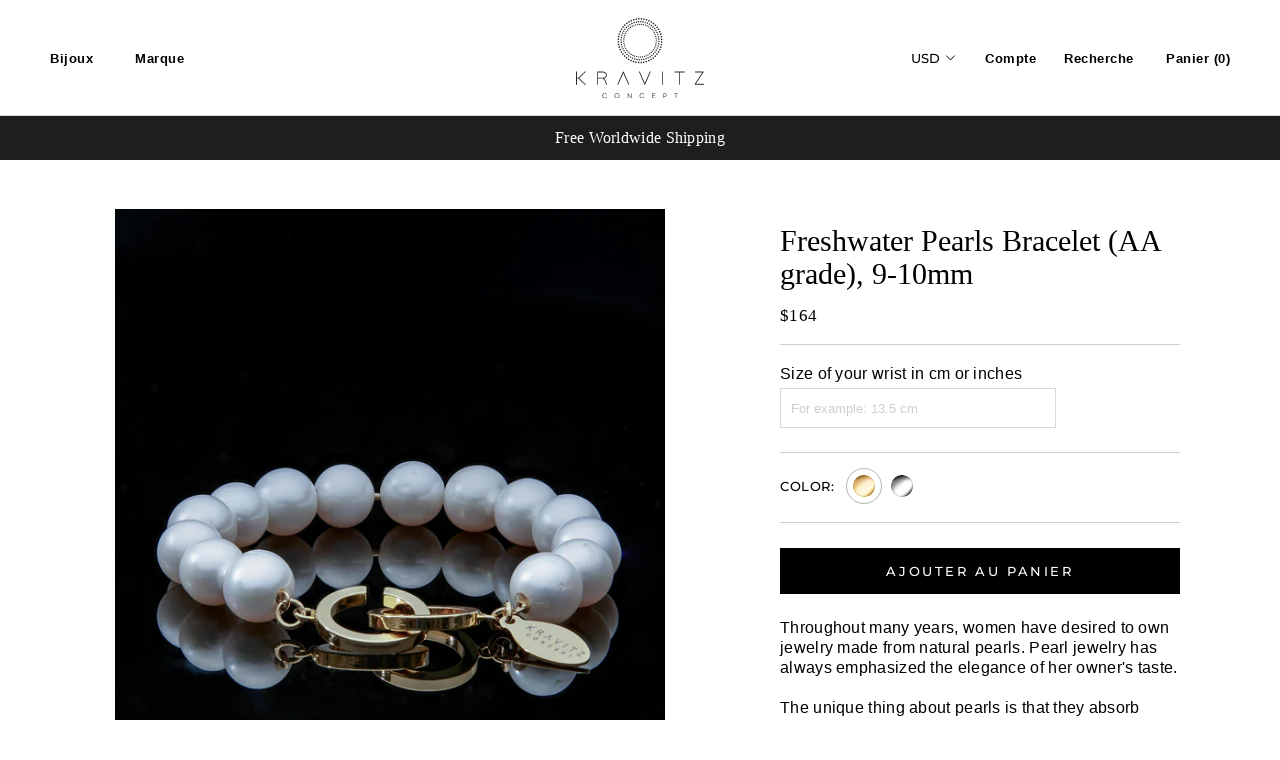

--- FILE ---
content_type: text/html; charset=utf-8
request_url: https://kravitzconcept.com/fr/collections/all-products/products/freshwater-pearls-bracelet-aa-grade-9-10mm
body_size: 25108
content:
<!doctype html>

<html class="no-js" lang="fr">
  <head>
<meta name="smart-seo-integrated" content="true" /><title>Freshwater Pearls Bracelet (AA grade), 9-10mm</title>
<meta name="description" content="Throughout many years, women have desired to own jewelry made from natural pearls. Pearl jewelry has always emphasized the elegance of her owner&#39;s taste.The unique thing about pearls is that they absorb information about whoever is wearing them, that&#39;s why we pay a lot of attention to the atmosphere a bracelet is creat" />
<meta name="smartseo-keyword" content="" />
<meta name="smartseo-timestamp" content="0" /><meta charset="utf-8"> 
    <meta http-equiv="X-UA-Compatible" content="IE=edge,chrome=1">
    <meta name="viewport" content="width=device-width, initial-scale=1.0, height=device-height, minimum-scale=1.0, user-scalable=0">
    <meta name="theme-color" content="">

    <meta name="p:domain_verify" content="ec1789763799bed59e8592c4c15f45f2"/><link rel="canonical" href="https://kravitzconcept.com/fr/products/freshwater-pearls-bracelet-aa-grade-9-10mm"><link rel="shortcut icon" href="//kravitzconcept.com/cdn/shop/files/kravitz_final12_32x32.png?v=1613770106" type="image/png"><meta property="og:type" content="product">
  <meta property="og:title" content="Freshwater Pearls Bracelet (AA grade), 9-10mm"><meta property="og:image" content="https://cdn.shopify.com/s/files/1/0090/0173/0133/t/2/assets/kravitz_final5.jpg">
<meta property="og:image:secure_url" content="https://cdn.shopify.com/s/files/1/0090/0173/0133/t/2/assets/kravitz_final5.jpg"><meta property="og:image" content="https://cdn.shopify.com/s/files/1/0090/0173/0133/t/2/assets/kravitz_final5.jpg">
<meta property="og:image:secure_url" content="https://cdn.shopify.com/s/files/1/0090/0173/0133/t/2/assets/kravitz_final5.jpg"><meta property="og:image" content="https://cdn.shopify.com/s/files/1/0090/0173/0133/t/2/assets/kravitz_final5.jpg">
<meta property="og:image:secure_url" content="https://cdn.shopify.com/s/files/1/0090/0173/0133/t/2/assets/kravitz_final5.jpg"><meta property="product:price:amount" content="164.00">
  <meta property="product:price:currency" content="USD"><meta property="og:description" content="Throughout many years, women have desired to own jewelry made from natural pearls. Pearl jewelry has always emphasized the elegance of her owner&#39;s taste.The unique thing about pearls is that they absorb information about whoever is wearing them, that&#39;s why we pay a lot of attention to the atmosphere a bracelet is creat"><meta property="og:url" content="https://kravitzconcept.com/fr/products/freshwater-pearls-bracelet-aa-grade-9-10mm">
<meta property="og:site_name" content="KRAVITZ Concept">
<meta property="og:image" content="https://cdn.shopify.com/s/files/1/0090/0173/0133/t/2/assets/kravitz_final5.jpg">
<meta property="og:image:secure_url" content="https://cdn.shopify.com/s/files/1/0090/0173/0133/t/2/assets/kravitz_final5.jpg"><meta name="twitter:card" content="summary"><meta name="twitter:title" content="Freshwater Pearls Bracelet (AA grade), 9-10mm">
  <meta name="twitter:description" content="Throughout many years, women have desired to own jewelry made from natural pearls. Pearl jewelry has always emphasized the elegance of her owner&#39;s taste.The unique thing about pearls is that they absorb information about whoever is wearing them, that&#39;s why we pay a lot of attention to the atmosphere a bracelet is created in. It&#39;s always an atmosphere of harmony and we believe that when you buy a pearl bracelet in the Kravitz Concept trademark style, you&#39;ll not only get a beautiful accessory but also positive emotions. Kravitz Concept has created a unique approach in the design of pearl bracelets. We hand-pick and shape only the best beads of freshwater pearl, then we arrange them into a singular piece of jewelry on a gold plated snake chain and our trademark gold plated clasp.PRODUCT DETAILS Freshwater Pearls beads, 9-10mm, AA grade">
  <meta name="twitter:image" content="https://kravitzconcept.com/cdn/shop/products/kravitz-concept-bracelet-_freshwater_pearl-12mm-bb-s-1048_600x600_crop_center.jpg?v=1589677789">
<script>window.performance && window.performance.mark && window.performance.mark('shopify.content_for_header.start');</script><meta id="shopify-digital-wallet" name="shopify-digital-wallet" content="/9001730133/digital_wallets/dialog">
<link rel="alternate" hreflang="x-default" href="https://kravitzconcept.com/products/freshwater-pearls-bracelet-aa-grade-9-10mm">
<link rel="alternate" hreflang="en" href="https://kravitzconcept.com/products/freshwater-pearls-bracelet-aa-grade-9-10mm">
<link rel="alternate" hreflang="de" href="https://kravitzconcept.com/de/products/freshwater-pearls-bracelet-aa-grade-9-10mm">
<link rel="alternate" hreflang="fr" href="https://kravitzconcept.com/fr/products/freshwater-pearls-bracelet-aa-grade-9-10mm">
<link rel="alternate" hreflang="he" href="https://kravitzconcept.com/he/products/freshwater-pearls-bracelet-aa-grade-9-10mm">
<link rel="alternate" hreflang="it" href="https://kravitzconcept.com/it/products/freshwater-pearls-bracelet-aa-grade-9-10mm">
<link rel="alternate" type="application/json+oembed" href="https://kravitzconcept.com/fr/products/freshwater-pearls-bracelet-aa-grade-9-10mm.oembed">
<script async="async" src="/checkouts/internal/preloads.js?locale=fr-US"></script>
<script id="shopify-features" type="application/json">{"accessToken":"98636ccd15d6cec33a6b7b3575b32c97","betas":["rich-media-storefront-analytics"],"domain":"kravitzconcept.com","predictiveSearch":true,"shopId":9001730133,"locale":"fr"}</script>
<script>var Shopify = Shopify || {};
Shopify.shop = "kravitzconcept.myshopify.com";
Shopify.locale = "fr";
Shopify.currency = {"active":"USD","rate":"1.0"};
Shopify.country = "US";
Shopify.theme = {"name":"Kravitz Concept White","id":80273244245,"schema_name":"Prestige","schema_version":"4.2.0","theme_store_id":855,"role":"main"};
Shopify.theme.handle = "null";
Shopify.theme.style = {"id":null,"handle":null};
Shopify.cdnHost = "kravitzconcept.com/cdn";
Shopify.routes = Shopify.routes || {};
Shopify.routes.root = "/fr/";</script>
<script type="module">!function(o){(o.Shopify=o.Shopify||{}).modules=!0}(window);</script>
<script>!function(o){function n(){var o=[];function n(){o.push(Array.prototype.slice.apply(arguments))}return n.q=o,n}var t=o.Shopify=o.Shopify||{};t.loadFeatures=n(),t.autoloadFeatures=n()}(window);</script>
<script id="shop-js-analytics" type="application/json">{"pageType":"product"}</script>
<script defer="defer" async type="module" src="//kravitzconcept.com/cdn/shopifycloud/shop-js/modules/v2/client.init-shop-cart-sync_XvpUV7qp.fr.esm.js"></script>
<script defer="defer" async type="module" src="//kravitzconcept.com/cdn/shopifycloud/shop-js/modules/v2/chunk.common_C2xzKNNs.esm.js"></script>
<script type="module">
  await import("//kravitzconcept.com/cdn/shopifycloud/shop-js/modules/v2/client.init-shop-cart-sync_XvpUV7qp.fr.esm.js");
await import("//kravitzconcept.com/cdn/shopifycloud/shop-js/modules/v2/chunk.common_C2xzKNNs.esm.js");

  window.Shopify.SignInWithShop?.initShopCartSync?.({"fedCMEnabled":true,"windoidEnabled":true});

</script>
<script>(function() {
  var isLoaded = false;
  function asyncLoad() {
    if (isLoaded) return;
    isLoaded = true;
    var urls = ["\/\/d1liekpayvooaz.cloudfront.net\/apps\/customizery\/customizery.js?shop=kravitzconcept.myshopify.com","https:\/\/cdn.weglot.com\/weglot_script_tag.js?shop=kravitzconcept.myshopify.com","https:\/\/easygdpr.b-cdn.net\/v\/1553540745\/gdpr.min.js?shop=kravitzconcept.myshopify.com","\/\/code.tidio.co\/u8jpm5sio8sdqmsy3sw4nmzclutkgwhp.js?shop=kravitzconcept.myshopify.com","https:\/\/static.klaviyo.com\/onsite\/js\/QGKVXd\/klaviyo.js?company_id=QGKVXd\u0026shop=kravitzconcept.myshopify.com","https:\/\/cdn.hextom.com\/js\/quickannouncementbar.js?shop=kravitzconcept.myshopify.com","https:\/\/cdn.nfcube.com\/instafeed-ca7714d3447562d78e35411657a5b70f.js?shop=kravitzconcept.myshopify.com"];
    for (var i = 0; i < urls.length; i++) {
      var s = document.createElement('script');
      s.type = 'text/javascript';
      s.async = true;
      s.src = urls[i];
      var x = document.getElementsByTagName('script')[0];
      x.parentNode.insertBefore(s, x);
    }
  };
  if(window.attachEvent) {
    window.attachEvent('onload', asyncLoad);
  } else {
    window.addEventListener('load', asyncLoad, false);
  }
})();</script>
<script id="__st">var __st={"a":9001730133,"offset":7200,"reqid":"15519c84-e15c-496b-9cc0-08feaba517f3-1768646117","pageurl":"kravitzconcept.com\/fr\/collections\/all-products\/products\/freshwater-pearls-bracelet-aa-grade-9-10mm","u":"6dd836ecb7f6","p":"product","rtyp":"product","rid":4477209018453};</script>
<script>window.ShopifyPaypalV4VisibilityTracking = true;</script>
<script id="captcha-bootstrap">!function(){'use strict';const t='contact',e='account',n='new_comment',o=[[t,t],['blogs',n],['comments',n],[t,'customer']],c=[[e,'customer_login'],[e,'guest_login'],[e,'recover_customer_password'],[e,'create_customer']],r=t=>t.map((([t,e])=>`form[action*='/${t}']:not([data-nocaptcha='true']) input[name='form_type'][value='${e}']`)).join(','),a=t=>()=>t?[...document.querySelectorAll(t)].map((t=>t.form)):[];function s(){const t=[...o],e=r(t);return a(e)}const i='password',u='form_key',d=['recaptcha-v3-token','g-recaptcha-response','h-captcha-response',i],f=()=>{try{return window.sessionStorage}catch{return}},m='__shopify_v',_=t=>t.elements[u];function p(t,e,n=!1){try{const o=window.sessionStorage,c=JSON.parse(o.getItem(e)),{data:r}=function(t){const{data:e,action:n}=t;return t[m]||n?{data:e,action:n}:{data:t,action:n}}(c);for(const[e,n]of Object.entries(r))t.elements[e]&&(t.elements[e].value=n);n&&o.removeItem(e)}catch(o){console.error('form repopulation failed',{error:o})}}const l='form_type',E='cptcha';function T(t){t.dataset[E]=!0}const w=window,h=w.document,L='Shopify',v='ce_forms',y='captcha';let A=!1;((t,e)=>{const n=(g='f06e6c50-85a8-45c8-87d0-21a2b65856fe',I='https://cdn.shopify.com/shopifycloud/storefront-forms-hcaptcha/ce_storefront_forms_captcha_hcaptcha.v1.5.2.iife.js',D={infoText:'Protégé par hCaptcha',privacyText:'Confidentialité',termsText:'Conditions'},(t,e,n)=>{const o=w[L][v],c=o.bindForm;if(c)return c(t,g,e,D).then(n);var r;o.q.push([[t,g,e,D],n]),r=I,A||(h.body.append(Object.assign(h.createElement('script'),{id:'captcha-provider',async:!0,src:r})),A=!0)});var g,I,D;w[L]=w[L]||{},w[L][v]=w[L][v]||{},w[L][v].q=[],w[L][y]=w[L][y]||{},w[L][y].protect=function(t,e){n(t,void 0,e),T(t)},Object.freeze(w[L][y]),function(t,e,n,w,h,L){const[v,y,A,g]=function(t,e,n){const i=e?o:[],u=t?c:[],d=[...i,...u],f=r(d),m=r(i),_=r(d.filter((([t,e])=>n.includes(e))));return[a(f),a(m),a(_),s()]}(w,h,L),I=t=>{const e=t.target;return e instanceof HTMLFormElement?e:e&&e.form},D=t=>v().includes(t);t.addEventListener('submit',(t=>{const e=I(t);if(!e)return;const n=D(e)&&!e.dataset.hcaptchaBound&&!e.dataset.recaptchaBound,o=_(e),c=g().includes(e)&&(!o||!o.value);(n||c)&&t.preventDefault(),c&&!n&&(function(t){try{if(!f())return;!function(t){const e=f();if(!e)return;const n=_(t);if(!n)return;const o=n.value;o&&e.removeItem(o)}(t);const e=Array.from(Array(32),(()=>Math.random().toString(36)[2])).join('');!function(t,e){_(t)||t.append(Object.assign(document.createElement('input'),{type:'hidden',name:u})),t.elements[u].value=e}(t,e),function(t,e){const n=f();if(!n)return;const o=[...t.querySelectorAll(`input[type='${i}']`)].map((({name:t})=>t)),c=[...d,...o],r={};for(const[a,s]of new FormData(t).entries())c.includes(a)||(r[a]=s);n.setItem(e,JSON.stringify({[m]:1,action:t.action,data:r}))}(t,e)}catch(e){console.error('failed to persist form',e)}}(e),e.submit())}));const S=(t,e)=>{t&&!t.dataset[E]&&(n(t,e.some((e=>e===t))),T(t))};for(const o of['focusin','change'])t.addEventListener(o,(t=>{const e=I(t);D(e)&&S(e,y())}));const B=e.get('form_key'),M=e.get(l),P=B&&M;t.addEventListener('DOMContentLoaded',(()=>{const t=y();if(P)for(const e of t)e.elements[l].value===M&&p(e,B);[...new Set([...A(),...v().filter((t=>'true'===t.dataset.shopifyCaptcha))])].forEach((e=>S(e,t)))}))}(h,new URLSearchParams(w.location.search),n,t,e,['guest_login'])})(!0,!0)}();</script>
<script integrity="sha256-4kQ18oKyAcykRKYeNunJcIwy7WH5gtpwJnB7kiuLZ1E=" data-source-attribution="shopify.loadfeatures" defer="defer" src="//kravitzconcept.com/cdn/shopifycloud/storefront/assets/storefront/load_feature-a0a9edcb.js" crossorigin="anonymous"></script>
<script data-source-attribution="shopify.dynamic_checkout.dynamic.init">var Shopify=Shopify||{};Shopify.PaymentButton=Shopify.PaymentButton||{isStorefrontPortableWallets:!0,init:function(){window.Shopify.PaymentButton.init=function(){};var t=document.createElement("script");t.src="https://kravitzconcept.com/cdn/shopifycloud/portable-wallets/latest/portable-wallets.fr.js",t.type="module",document.head.appendChild(t)}};
</script>
<script data-source-attribution="shopify.dynamic_checkout.buyer_consent">
  function portableWalletsHideBuyerConsent(e){var t=document.getElementById("shopify-buyer-consent"),n=document.getElementById("shopify-subscription-policy-button");t&&n&&(t.classList.add("hidden"),t.setAttribute("aria-hidden","true"),n.removeEventListener("click",e))}function portableWalletsShowBuyerConsent(e){var t=document.getElementById("shopify-buyer-consent"),n=document.getElementById("shopify-subscription-policy-button");t&&n&&(t.classList.remove("hidden"),t.removeAttribute("aria-hidden"),n.addEventListener("click",e))}window.Shopify?.PaymentButton&&(window.Shopify.PaymentButton.hideBuyerConsent=portableWalletsHideBuyerConsent,window.Shopify.PaymentButton.showBuyerConsent=portableWalletsShowBuyerConsent);
</script>
<script data-source-attribution="shopify.dynamic_checkout.cart.bootstrap">document.addEventListener("DOMContentLoaded",(function(){function t(){return document.querySelector("shopify-accelerated-checkout-cart, shopify-accelerated-checkout")}if(t())Shopify.PaymentButton.init();else{new MutationObserver((function(e,n){t()&&(Shopify.PaymentButton.init(),n.disconnect())})).observe(document.body,{childList:!0,subtree:!0})}}));
</script>
<script id='scb4127' type='text/javascript' async='' src='https://kravitzconcept.com/cdn/shopifycloud/privacy-banner/storefront-banner.js'></script>
<script>window.performance && window.performance.mark && window.performance.mark('shopify.content_for_header.end');</script>

    <link rel="stylesheet" href="//kravitzconcept.com/cdn/shop/t/6/assets/theme.scss.css?v=111725733536694777141759259736">

    <script>
      // This allows to expose several variables to the global scope, to be used in scripts
      window.theme = {
        template: "product",
        shopCurrency: "USD",
        moneyFormat: "\u003cspan class=money\u003e${{amount}}\u003c\/span\u003e",
        moneyWithCurrencyFormat: "\u003cspan class=money\u003e${{amount}} USD\u003c\/span\u003e",
        currencyConversionEnabled: true,
        currencyConversionMoneyFormat: "money_format",
        currencyConversionRoundAmounts: true,
        productImageSize: "natural",
        searchMode: "product",
        showPageTransition: true,
        showElementStaggering: true,
        showImageZooming: true
      };

      window.languages = {
        cartAddNote: "Ajouter une note",
        cartEditNote: "Editer la note",
        productImageLoadingError: "L\u0026#39;image n\u0026#39;a pas pu être chargée. Essayez de recharger la page.",
        productFormAddToCart: "Ajouter au panier",
        productFormUnavailable: "Indisponible",
        productFormSoldOut: "Rupture",
        shippingEstimatorOneResult: "1 option disponible :",
        shippingEstimatorMoreResults: "{{count}} options disponibles :",
        shippingEstimatorNoResults: "Nous ne livrons pas à cette adresse."
      };

      window.lazySizesConfig = {
        loadHidden: false,
        hFac: 0.5,
        expFactor: 2,
        ricTimeout: 150,
        lazyClass: 'Image--lazyLoad',
        loadingClass: 'Image--lazyLoading',
        loadedClass: 'Image--lazyLoaded'
      };

      document.documentElement.className = document.documentElement.className.replace('no-js', 'js');
      document.documentElement.style.setProperty('--window-height', window.innerHeight + 'px');

      // We do a quick detection of some features (we could use Modernizr but for so little...)
      (function() {
        document.documentElement.className += ((window.CSS && window.CSS.supports('(position: sticky) or (position: -webkit-sticky)')) ? ' supports-sticky' : ' no-supports-sticky');
        document.documentElement.className += (window.matchMedia('(-moz-touch-enabled: 1), (hover: none)')).matches ? ' no-supports-hover' : ' supports-hover';
      }());

      (function () {
  window.onpageshow = function(event) {
    if (event.persisted) {
      window.location.reload();
    }
  };
})();
    </script>

    <script src="//kravitzconcept.com/cdn/shop/t/6/assets/lazysizes.min.js?v=174358363404432586981576595453" async></script>

    
      <script src="//cdn.shopify.com/s/javascripts/currencies.js" defer></script>
    
<script src="https://polyfill-fastly.net/v3/polyfill.min.js?unknown=polyfill&features=fetch,Element.prototype.closest,Element.prototype.remove,Element.prototype.classList,Array.prototype.includes,Array.prototype.fill,Object.assign,CustomEvent,IntersectionObserver,IntersectionObserverEntry" defer></script>
    <script src="//kravitzconcept.com/cdn/shop/t/6/assets/libs.min.js?v=88466822118989791001576595454" defer></script>
    <script src="//kravitzconcept.com/cdn/shop/t/6/assets/theme.min.js?v=85186505624659755561576595456" defer></script>
    <script src="//kravitzconcept.com/cdn/shop/t/6/assets/custom.js?v=50461721814220097711576595450" defer></script>

    
  <script type="application/ld+json">
  {
    "@context": "http://schema.org",
    "@type": "Product",
    "offers": {
      "@type": "Offer",
      "availability":"https://schema.org/InStock",
      "price": "164.00",
      "priceCurrency": "USD",
      "url": "https://kravitzconcept.com/fr/products/freshwater-pearls-bracelet-aa-grade-9-10mm"
    },
    "brand": "KRAVITZ CONCEPT",
    "name": "Freshwater Pearls Bracelet (AA grade), 9-10mm",
	"aggregateRating": {
		"ratingValue":"5",
		"ratingCount":"5"
	},
    "description": "\nThroughout many years, women have desired to own jewelry made from natural pearls. Pearl jewelry has always emphasized the elegance of her owner's taste.The unique thing about pearls is that they absorb information about whoever is wearing them, that's why we pay a lot of attention to the atmosphere a bracelet is created in. It's always an atmosphere of harmony and we believe that when you buy a pearl bracelet in the Kravitz Concept trademark style, you'll not only get a beautiful accessory but also positive emotions.\n\n\n\nKravitz Concept has created a unique approach in the design of pearl bracelets. We hand-pick and shape only the best beads of freshwater pearl, then we arrange them into a singular piece of jewelry on a gold plated snake chain and our trademark gold plated clasp.PRODUCT DETAILS\n\n\n\n\n\nFreshwater Pearls beads, 9-10mm, AA grade\n18-karat heavy gold plated snake chain or sterling silver snake chain\nInterlocking 18-karat heavy gold plated clasp or silver plated clasp\n\n\n",
    "category": "Bracelet",
    "url": "https://kravitzconcept.com/fr/products/freshwater-pearls-bracelet-aa-grade-9-10mm",
    "image": {
      "@type": "ImageObject",
      "url": "https://kravitzconcept.com/cdn/shop/products/kravitz-concept-bracelet-_freshwater_pearl-12mm-bb-s-1048_1024x1024.jpg?v=1589677789",
      "image": "https://kravitzconcept.com/cdn/shop/products/kravitz-concept-bracelet-_freshwater_pearl-12mm-bb-s-1048_1024x1024.jpg?v=1589677789",
      "name": "Freshwater Pearls Bracelet (AA grade), 9-10mm",
      "width": 1024,
      "height": 1024
    }
  }
  </script>

    <style>
      .Header__LinkSpacer{
      display:none
      }
     
      #section-1561314411861{
      	background:#000
      }
      .PlaceholderBackground{
      	display:none;
      }
      
      .Heading {
    font-family: Conv_ProximaNova-Regular,sans-serif;
        
            font-size: .8125rem;
    
    letter-spacing: .5px;
    font-weight: 600;
    
    
        
    }
      html{
          font-size: 16px;
      }
    body {
          font-size: 16px;
    font-family: "Conv_MinionPro-Regular",sans-serif;
    font-size: 1rem;
      font-weight: 400;
      
      line-height: 1.25;
    letter-spacing: .3px;
    font-size: 1rem;
      
    }
      
      .ProductMeta__Description strong{
      	 font-weight: 400;
      }
      
      .AnnouncementBar__Content{
    font-family: "Conv_MinionPro-Regular",sans-serif;
    font-weight: 400;
    font-size: 16px;
    letter-spacing: 0px;
      }
      .ProductMeta__Title{
          font-family: "TradeGothic-Bold",sans-serif;
    font-weight: 800;
    font-size: 1.875rem;
        text-transform:uppercase;       letter-spacing: 0px;
   
    line-height: 1.13;

      }
      
      .ProductItem__Price{
       font-family: "Minion",sans-serif;    font-size: 15px; font-style: italic;font-weight: 500;
      }

      .ProductItem__Title{
      	 font-family: "Minion",sans-serif;    font-size: 15px;
/*             font-size: .9375rem; */
    line-height: 1.25rem;
    font-weight: 500;
      }
      .Collapsible__Button{
      text-transform:uppercase}
      
      .SectionHeader__Heading.SectionHeader__Heading{
      	 text-transform:uppercase
      }
      
      .ProductMeta__Price { font-family: "Conv_MinionPro-Regular";}
      
        
  @media(max-width:1000px){
  
   .ProductItem__Price{
           font-size: 12px;  
      }

      .ProductItem__Title{
      
       font-size: 12px;  
      }
    .money{
    font-size: 12px!important;
    }
  
  }

      
    </style>
    

    


	
   
    
    

  <!-- "snippets/shogun-head.liquid" was not rendered, the associated app was uninstalled -->
<!--Gem_Page_Header_Script-->
<!-- "snippets/gem-app-header-scripts.liquid" was not rendered, the associated app was uninstalled -->
<!--End_Gem_Page_Header_Script-->

<!--Start Weglot Script-->
<script src="//cdn.weglot.com/weglot.min.js"></script>
<script id="has-script-tags">Weglot.initialize({ api_key:"wg_e579908a3b60891a0266b0418fd19bdf6" });</script>
<!--End Weglot Script-->


  

  

  

  
    <script type="text/javascript">
      try {
        window.EasyGdprSettings = "{\"cookie_banner\":true,\"cookie_banner_cookiename\":\"\",\"cookie_banner_settings\":{\"show_cookie_icon\":false,\"font_family\":\"#auto\",\"size\":\"medium\",\"restrict_eu\":true,\"banner_text_color\":{},\"language_detection\":\"country\",\"banner_color\":{\"opacity\":1,\"hexcode\":\"#000000\"},\"button_text_color\":{},\"button_color\":{\"hexcode\":\"#ffffff\",\"opacity\":1}},\"current_theme\":\"prestige\",\"custom_button_position\":\"\",\"eg_display\":[\"footer\",\"login\",\"account\"],\"enabled\":true,\"restrict_eu\":true,\"texts\":{}}";
      } catch (error) {}
    </script>
  



<link href="https://monorail-edge.shopifysvc.com" rel="dns-prefetch">
<script>(function(){if ("sendBeacon" in navigator && "performance" in window) {try {var session_token_from_headers = performance.getEntriesByType('navigation')[0].serverTiming.find(x => x.name == '_s').description;} catch {var session_token_from_headers = undefined;}var session_cookie_matches = document.cookie.match(/_shopify_s=([^;]*)/);var session_token_from_cookie = session_cookie_matches && session_cookie_matches.length === 2 ? session_cookie_matches[1] : "";var session_token = session_token_from_headers || session_token_from_cookie || "";function handle_abandonment_event(e) {var entries = performance.getEntries().filter(function(entry) {return /monorail-edge.shopifysvc.com/.test(entry.name);});if (!window.abandonment_tracked && entries.length === 0) {window.abandonment_tracked = true;var currentMs = Date.now();var navigation_start = performance.timing.navigationStart;var payload = {shop_id: 9001730133,url: window.location.href,navigation_start,duration: currentMs - navigation_start,session_token,page_type: "product"};window.navigator.sendBeacon("https://monorail-edge.shopifysvc.com/v1/produce", JSON.stringify({schema_id: "online_store_buyer_site_abandonment/1.1",payload: payload,metadata: {event_created_at_ms: currentMs,event_sent_at_ms: currentMs}}));}}window.addEventListener('pagehide', handle_abandonment_event);}}());</script>
<script id="web-pixels-manager-setup">(function e(e,d,r,n,o){if(void 0===o&&(o={}),!Boolean(null===(a=null===(i=window.Shopify)||void 0===i?void 0:i.analytics)||void 0===a?void 0:a.replayQueue)){var i,a;window.Shopify=window.Shopify||{};var t=window.Shopify;t.analytics=t.analytics||{};var s=t.analytics;s.replayQueue=[],s.publish=function(e,d,r){return s.replayQueue.push([e,d,r]),!0};try{self.performance.mark("wpm:start")}catch(e){}var l=function(){var e={modern:/Edge?\/(1{2}[4-9]|1[2-9]\d|[2-9]\d{2}|\d{4,})\.\d+(\.\d+|)|Firefox\/(1{2}[4-9]|1[2-9]\d|[2-9]\d{2}|\d{4,})\.\d+(\.\d+|)|Chrom(ium|e)\/(9{2}|\d{3,})\.\d+(\.\d+|)|(Maci|X1{2}).+ Version\/(15\.\d+|(1[6-9]|[2-9]\d|\d{3,})\.\d+)([,.]\d+|)( \(\w+\)|)( Mobile\/\w+|) Safari\/|Chrome.+OPR\/(9{2}|\d{3,})\.\d+\.\d+|(CPU[ +]OS|iPhone[ +]OS|CPU[ +]iPhone|CPU IPhone OS|CPU iPad OS)[ +]+(15[._]\d+|(1[6-9]|[2-9]\d|\d{3,})[._]\d+)([._]\d+|)|Android:?[ /-](13[3-9]|1[4-9]\d|[2-9]\d{2}|\d{4,})(\.\d+|)(\.\d+|)|Android.+Firefox\/(13[5-9]|1[4-9]\d|[2-9]\d{2}|\d{4,})\.\d+(\.\d+|)|Android.+Chrom(ium|e)\/(13[3-9]|1[4-9]\d|[2-9]\d{2}|\d{4,})\.\d+(\.\d+|)|SamsungBrowser\/([2-9]\d|\d{3,})\.\d+/,legacy:/Edge?\/(1[6-9]|[2-9]\d|\d{3,})\.\d+(\.\d+|)|Firefox\/(5[4-9]|[6-9]\d|\d{3,})\.\d+(\.\d+|)|Chrom(ium|e)\/(5[1-9]|[6-9]\d|\d{3,})\.\d+(\.\d+|)([\d.]+$|.*Safari\/(?![\d.]+ Edge\/[\d.]+$))|(Maci|X1{2}).+ Version\/(10\.\d+|(1[1-9]|[2-9]\d|\d{3,})\.\d+)([,.]\d+|)( \(\w+\)|)( Mobile\/\w+|) Safari\/|Chrome.+OPR\/(3[89]|[4-9]\d|\d{3,})\.\d+\.\d+|(CPU[ +]OS|iPhone[ +]OS|CPU[ +]iPhone|CPU IPhone OS|CPU iPad OS)[ +]+(10[._]\d+|(1[1-9]|[2-9]\d|\d{3,})[._]\d+)([._]\d+|)|Android:?[ /-](13[3-9]|1[4-9]\d|[2-9]\d{2}|\d{4,})(\.\d+|)(\.\d+|)|Mobile Safari.+OPR\/([89]\d|\d{3,})\.\d+\.\d+|Android.+Firefox\/(13[5-9]|1[4-9]\d|[2-9]\d{2}|\d{4,})\.\d+(\.\d+|)|Android.+Chrom(ium|e)\/(13[3-9]|1[4-9]\d|[2-9]\d{2}|\d{4,})\.\d+(\.\d+|)|Android.+(UC? ?Browser|UCWEB|U3)[ /]?(15\.([5-9]|\d{2,})|(1[6-9]|[2-9]\d|\d{3,})\.\d+)\.\d+|SamsungBrowser\/(5\.\d+|([6-9]|\d{2,})\.\d+)|Android.+MQ{2}Browser\/(14(\.(9|\d{2,})|)|(1[5-9]|[2-9]\d|\d{3,})(\.\d+|))(\.\d+|)|K[Aa][Ii]OS\/(3\.\d+|([4-9]|\d{2,})\.\d+)(\.\d+|)/},d=e.modern,r=e.legacy,n=navigator.userAgent;return n.match(d)?"modern":n.match(r)?"legacy":"unknown"}(),u="modern"===l?"modern":"legacy",c=(null!=n?n:{modern:"",legacy:""})[u],f=function(e){return[e.baseUrl,"/wpm","/b",e.hashVersion,"modern"===e.buildTarget?"m":"l",".js"].join("")}({baseUrl:d,hashVersion:r,buildTarget:u}),m=function(e){var d=e.version,r=e.bundleTarget,n=e.surface,o=e.pageUrl,i=e.monorailEndpoint;return{emit:function(e){var a=e.status,t=e.errorMsg,s=(new Date).getTime(),l=JSON.stringify({metadata:{event_sent_at_ms:s},events:[{schema_id:"web_pixels_manager_load/3.1",payload:{version:d,bundle_target:r,page_url:o,status:a,surface:n,error_msg:t},metadata:{event_created_at_ms:s}}]});if(!i)return console&&console.warn&&console.warn("[Web Pixels Manager] No Monorail endpoint provided, skipping logging."),!1;try{return self.navigator.sendBeacon.bind(self.navigator)(i,l)}catch(e){}var u=new XMLHttpRequest;try{return u.open("POST",i,!0),u.setRequestHeader("Content-Type","text/plain"),u.send(l),!0}catch(e){return console&&console.warn&&console.warn("[Web Pixels Manager] Got an unhandled error while logging to Monorail."),!1}}}}({version:r,bundleTarget:l,surface:e.surface,pageUrl:self.location.href,monorailEndpoint:e.monorailEndpoint});try{o.browserTarget=l,function(e){var d=e.src,r=e.async,n=void 0===r||r,o=e.onload,i=e.onerror,a=e.sri,t=e.scriptDataAttributes,s=void 0===t?{}:t,l=document.createElement("script"),u=document.querySelector("head"),c=document.querySelector("body");if(l.async=n,l.src=d,a&&(l.integrity=a,l.crossOrigin="anonymous"),s)for(var f in s)if(Object.prototype.hasOwnProperty.call(s,f))try{l.dataset[f]=s[f]}catch(e){}if(o&&l.addEventListener("load",o),i&&l.addEventListener("error",i),u)u.appendChild(l);else{if(!c)throw new Error("Did not find a head or body element to append the script");c.appendChild(l)}}({src:f,async:!0,onload:function(){if(!function(){var e,d;return Boolean(null===(d=null===(e=window.Shopify)||void 0===e?void 0:e.analytics)||void 0===d?void 0:d.initialized)}()){var d=window.webPixelsManager.init(e)||void 0;if(d){var r=window.Shopify.analytics;r.replayQueue.forEach((function(e){var r=e[0],n=e[1],o=e[2];d.publishCustomEvent(r,n,o)})),r.replayQueue=[],r.publish=d.publishCustomEvent,r.visitor=d.visitor,r.initialized=!0}}},onerror:function(){return m.emit({status:"failed",errorMsg:"".concat(f," has failed to load")})},sri:function(e){var d=/^sha384-[A-Za-z0-9+/=]+$/;return"string"==typeof e&&d.test(e)}(c)?c:"",scriptDataAttributes:o}),m.emit({status:"loading"})}catch(e){m.emit({status:"failed",errorMsg:(null==e?void 0:e.message)||"Unknown error"})}}})({shopId: 9001730133,storefrontBaseUrl: "https://kravitzconcept.com",extensionsBaseUrl: "https://extensions.shopifycdn.com/cdn/shopifycloud/web-pixels-manager",monorailEndpoint: "https://monorail-edge.shopifysvc.com/unstable/produce_batch",surface: "storefront-renderer",enabledBetaFlags: ["2dca8a86"],webPixelsConfigList: [{"id":"179109973","configuration":"{\"config\":\"{\\\"pixel_id\\\":\\\"G-5NKFRM4XPM\\\",\\\"gtag_events\\\":[{\\\"type\\\":\\\"purchase\\\",\\\"action_label\\\":\\\"G-5NKFRM4XPM\\\"},{\\\"type\\\":\\\"page_view\\\",\\\"action_label\\\":\\\"G-5NKFRM4XPM\\\"},{\\\"type\\\":\\\"view_item\\\",\\\"action_label\\\":\\\"G-5NKFRM4XPM\\\"},{\\\"type\\\":\\\"search\\\",\\\"action_label\\\":\\\"G-5NKFRM4XPM\\\"},{\\\"type\\\":\\\"add_to_cart\\\",\\\"action_label\\\":\\\"G-5NKFRM4XPM\\\"},{\\\"type\\\":\\\"begin_checkout\\\",\\\"action_label\\\":\\\"G-5NKFRM4XPM\\\"},{\\\"type\\\":\\\"add_payment_info\\\",\\\"action_label\\\":\\\"G-5NKFRM4XPM\\\"}],\\\"enable_monitoring_mode\\\":false}\"}","eventPayloadVersion":"v1","runtimeContext":"OPEN","scriptVersion":"b2a88bafab3e21179ed38636efcd8a93","type":"APP","apiClientId":1780363,"privacyPurposes":[],"dataSharingAdjustments":{"protectedCustomerApprovalScopes":["read_customer_address","read_customer_email","read_customer_name","read_customer_personal_data","read_customer_phone"]}},{"id":"49348693","configuration":"{\"pixel_id\":\"413790749515690\",\"pixel_type\":\"facebook_pixel\",\"metaapp_system_user_token\":\"-\"}","eventPayloadVersion":"v1","runtimeContext":"OPEN","scriptVersion":"ca16bc87fe92b6042fbaa3acc2fbdaa6","type":"APP","apiClientId":2329312,"privacyPurposes":["ANALYTICS","MARKETING","SALE_OF_DATA"],"dataSharingAdjustments":{"protectedCustomerApprovalScopes":["read_customer_address","read_customer_email","read_customer_name","read_customer_personal_data","read_customer_phone"]}},{"id":"46497877","configuration":"{\"tagID\":\"2612814299898\"}","eventPayloadVersion":"v1","runtimeContext":"STRICT","scriptVersion":"18031546ee651571ed29edbe71a3550b","type":"APP","apiClientId":3009811,"privacyPurposes":["ANALYTICS","MARKETING","SALE_OF_DATA"],"dataSharingAdjustments":{"protectedCustomerApprovalScopes":["read_customer_address","read_customer_email","read_customer_name","read_customer_personal_data","read_customer_phone"]}},{"id":"shopify-app-pixel","configuration":"{}","eventPayloadVersion":"v1","runtimeContext":"STRICT","scriptVersion":"0450","apiClientId":"shopify-pixel","type":"APP","privacyPurposes":["ANALYTICS","MARKETING"]},{"id":"shopify-custom-pixel","eventPayloadVersion":"v1","runtimeContext":"LAX","scriptVersion":"0450","apiClientId":"shopify-pixel","type":"CUSTOM","privacyPurposes":["ANALYTICS","MARKETING"]}],isMerchantRequest: false,initData: {"shop":{"name":"KRAVITZ Concept","paymentSettings":{"currencyCode":"USD"},"myshopifyDomain":"kravitzconcept.myshopify.com","countryCode":"IL","storefrontUrl":"https:\/\/kravitzconcept.com\/fr"},"customer":null,"cart":null,"checkout":null,"productVariants":[{"price":{"amount":164.0,"currencyCode":"USD"},"product":{"title":"Freshwater Pearls Bracelet (AA grade), 9-10mm","vendor":"KRAVITZ CONCEPT","id":"4477209018453","untranslatedTitle":"Freshwater Pearls Bracelet (AA grade), 9-10mm","url":"\/fr\/products\/freshwater-pearls-bracelet-aa-grade-9-10mm","type":"Bracelet"},"id":"31626067312725","image":{"src":"\/\/kravitzconcept.com\/cdn\/shop\/products\/kravitz-concept-bracelet-_freshwater_pearl-12mm-bb-s-1048.jpg?v=1589677789"},"sku":"1048-1","title":"Gold","untranslatedTitle":"Gold"},{"price":{"amount":164.0,"currencyCode":"USD"},"product":{"title":"Freshwater Pearls Bracelet (AA grade), 9-10mm","vendor":"KRAVITZ CONCEPT","id":"4477209018453","untranslatedTitle":"Freshwater Pearls Bracelet (AA grade), 9-10mm","url":"\/fr\/products\/freshwater-pearls-bracelet-aa-grade-9-10mm","type":"Bracelet"},"id":"31626067345493","image":{"src":"\/\/kravitzconcept.com\/cdn\/shop\/products\/kravitz-concept-bracelet-_freshwater_pearl-12mm-wb-s-1048-silver.jpg?v=1589677789"},"sku":"1048-2","title":"Silver","untranslatedTitle":"Silver"}],"purchasingCompany":null},},"https://kravitzconcept.com/cdn","fcfee988w5aeb613cpc8e4bc33m6693e112",{"modern":"","legacy":""},{"shopId":"9001730133","storefrontBaseUrl":"https:\/\/kravitzconcept.com","extensionBaseUrl":"https:\/\/extensions.shopifycdn.com\/cdn\/shopifycloud\/web-pixels-manager","surface":"storefront-renderer","enabledBetaFlags":"[\"2dca8a86\"]","isMerchantRequest":"false","hashVersion":"fcfee988w5aeb613cpc8e4bc33m6693e112","publish":"custom","events":"[[\"page_viewed\",{}],[\"product_viewed\",{\"productVariant\":{\"price\":{\"amount\":164.0,\"currencyCode\":\"USD\"},\"product\":{\"title\":\"Freshwater Pearls Bracelet (AA grade), 9-10mm\",\"vendor\":\"KRAVITZ CONCEPT\",\"id\":\"4477209018453\",\"untranslatedTitle\":\"Freshwater Pearls Bracelet (AA grade), 9-10mm\",\"url\":\"\/fr\/products\/freshwater-pearls-bracelet-aa-grade-9-10mm\",\"type\":\"Bracelet\"},\"id\":\"31626067312725\",\"image\":{\"src\":\"\/\/kravitzconcept.com\/cdn\/shop\/products\/kravitz-concept-bracelet-_freshwater_pearl-12mm-bb-s-1048.jpg?v=1589677789\"},\"sku\":\"1048-1\",\"title\":\"Gold\",\"untranslatedTitle\":\"Gold\"}}]]"});</script><script>
  window.ShopifyAnalytics = window.ShopifyAnalytics || {};
  window.ShopifyAnalytics.meta = window.ShopifyAnalytics.meta || {};
  window.ShopifyAnalytics.meta.currency = 'USD';
  var meta = {"product":{"id":4477209018453,"gid":"gid:\/\/shopify\/Product\/4477209018453","vendor":"KRAVITZ CONCEPT","type":"Bracelet","handle":"freshwater-pearls-bracelet-aa-grade-9-10mm","variants":[{"id":31626067312725,"price":16400,"name":"Freshwater Pearls Bracelet (AA grade), 9-10mm - Gold","public_title":"Gold","sku":"1048-1"},{"id":31626067345493,"price":16400,"name":"Freshwater Pearls Bracelet (AA grade), 9-10mm - Silver","public_title":"Silver","sku":"1048-2"}],"remote":false},"page":{"pageType":"product","resourceType":"product","resourceId":4477209018453,"requestId":"15519c84-e15c-496b-9cc0-08feaba517f3-1768646117"}};
  for (var attr in meta) {
    window.ShopifyAnalytics.meta[attr] = meta[attr];
  }
</script>
<script class="analytics">
  (function () {
    var customDocumentWrite = function(content) {
      var jquery = null;

      if (window.jQuery) {
        jquery = window.jQuery;
      } else if (window.Checkout && window.Checkout.$) {
        jquery = window.Checkout.$;
      }

      if (jquery) {
        jquery('body').append(content);
      }
    };

    var hasLoggedConversion = function(token) {
      if (token) {
        return document.cookie.indexOf('loggedConversion=' + token) !== -1;
      }
      return false;
    }

    var setCookieIfConversion = function(token) {
      if (token) {
        var twoMonthsFromNow = new Date(Date.now());
        twoMonthsFromNow.setMonth(twoMonthsFromNow.getMonth() + 2);

        document.cookie = 'loggedConversion=' + token + '; expires=' + twoMonthsFromNow;
      }
    }

    var trekkie = window.ShopifyAnalytics.lib = window.trekkie = window.trekkie || [];
    if (trekkie.integrations) {
      return;
    }
    trekkie.methods = [
      'identify',
      'page',
      'ready',
      'track',
      'trackForm',
      'trackLink'
    ];
    trekkie.factory = function(method) {
      return function() {
        var args = Array.prototype.slice.call(arguments);
        args.unshift(method);
        trekkie.push(args);
        return trekkie;
      };
    };
    for (var i = 0; i < trekkie.methods.length; i++) {
      var key = trekkie.methods[i];
      trekkie[key] = trekkie.factory(key);
    }
    trekkie.load = function(config) {
      trekkie.config = config || {};
      trekkie.config.initialDocumentCookie = document.cookie;
      var first = document.getElementsByTagName('script')[0];
      var script = document.createElement('script');
      script.type = 'text/javascript';
      script.onerror = function(e) {
        var scriptFallback = document.createElement('script');
        scriptFallback.type = 'text/javascript';
        scriptFallback.onerror = function(error) {
                var Monorail = {
      produce: function produce(monorailDomain, schemaId, payload) {
        var currentMs = new Date().getTime();
        var event = {
          schema_id: schemaId,
          payload: payload,
          metadata: {
            event_created_at_ms: currentMs,
            event_sent_at_ms: currentMs
          }
        };
        return Monorail.sendRequest("https://" + monorailDomain + "/v1/produce", JSON.stringify(event));
      },
      sendRequest: function sendRequest(endpointUrl, payload) {
        // Try the sendBeacon API
        if (window && window.navigator && typeof window.navigator.sendBeacon === 'function' && typeof window.Blob === 'function' && !Monorail.isIos12()) {
          var blobData = new window.Blob([payload], {
            type: 'text/plain'
          });

          if (window.navigator.sendBeacon(endpointUrl, blobData)) {
            return true;
          } // sendBeacon was not successful

        } // XHR beacon

        var xhr = new XMLHttpRequest();

        try {
          xhr.open('POST', endpointUrl);
          xhr.setRequestHeader('Content-Type', 'text/plain');
          xhr.send(payload);
        } catch (e) {
          console.log(e);
        }

        return false;
      },
      isIos12: function isIos12() {
        return window.navigator.userAgent.lastIndexOf('iPhone; CPU iPhone OS 12_') !== -1 || window.navigator.userAgent.lastIndexOf('iPad; CPU OS 12_') !== -1;
      }
    };
    Monorail.produce('monorail-edge.shopifysvc.com',
      'trekkie_storefront_load_errors/1.1',
      {shop_id: 9001730133,
      theme_id: 80273244245,
      app_name: "storefront",
      context_url: window.location.href,
      source_url: "//kravitzconcept.com/cdn/s/trekkie.storefront.cd680fe47e6c39ca5d5df5f0a32d569bc48c0f27.min.js"});

        };
        scriptFallback.async = true;
        scriptFallback.src = '//kravitzconcept.com/cdn/s/trekkie.storefront.cd680fe47e6c39ca5d5df5f0a32d569bc48c0f27.min.js';
        first.parentNode.insertBefore(scriptFallback, first);
      };
      script.async = true;
      script.src = '//kravitzconcept.com/cdn/s/trekkie.storefront.cd680fe47e6c39ca5d5df5f0a32d569bc48c0f27.min.js';
      first.parentNode.insertBefore(script, first);
    };
    trekkie.load(
      {"Trekkie":{"appName":"storefront","development":false,"defaultAttributes":{"shopId":9001730133,"isMerchantRequest":null,"themeId":80273244245,"themeCityHash":"4360727870335493250","contentLanguage":"fr","currency":"USD","eventMetadataId":"e8528302-e25e-4080-b2ea-98ceb7327c02"},"isServerSideCookieWritingEnabled":true,"monorailRegion":"shop_domain","enabledBetaFlags":["65f19447"]},"Session Attribution":{},"S2S":{"facebookCapiEnabled":true,"source":"trekkie-storefront-renderer","apiClientId":580111}}
    );

    var loaded = false;
    trekkie.ready(function() {
      if (loaded) return;
      loaded = true;

      window.ShopifyAnalytics.lib = window.trekkie;

      var originalDocumentWrite = document.write;
      document.write = customDocumentWrite;
      try { window.ShopifyAnalytics.merchantGoogleAnalytics.call(this); } catch(error) {};
      document.write = originalDocumentWrite;

      window.ShopifyAnalytics.lib.page(null,{"pageType":"product","resourceType":"product","resourceId":4477209018453,"requestId":"15519c84-e15c-496b-9cc0-08feaba517f3-1768646117","shopifyEmitted":true});

      var match = window.location.pathname.match(/checkouts\/(.+)\/(thank_you|post_purchase)/)
      var token = match? match[1]: undefined;
      if (!hasLoggedConversion(token)) {
        setCookieIfConversion(token);
        window.ShopifyAnalytics.lib.track("Viewed Product",{"currency":"USD","variantId":31626067312725,"productId":4477209018453,"productGid":"gid:\/\/shopify\/Product\/4477209018453","name":"Freshwater Pearls Bracelet (AA grade), 9-10mm - Gold","price":"164.00","sku":"1048-1","brand":"KRAVITZ CONCEPT","variant":"Gold","category":"Bracelet","nonInteraction":true,"remote":false},undefined,undefined,{"shopifyEmitted":true});
      window.ShopifyAnalytics.lib.track("monorail:\/\/trekkie_storefront_viewed_product\/1.1",{"currency":"USD","variantId":31626067312725,"productId":4477209018453,"productGid":"gid:\/\/shopify\/Product\/4477209018453","name":"Freshwater Pearls Bracelet (AA grade), 9-10mm - Gold","price":"164.00","sku":"1048-1","brand":"KRAVITZ CONCEPT","variant":"Gold","category":"Bracelet","nonInteraction":true,"remote":false,"referer":"https:\/\/kravitzconcept.com\/fr\/collections\/all-products\/products\/freshwater-pearls-bracelet-aa-grade-9-10mm"});
      }
    });


        var eventsListenerScript = document.createElement('script');
        eventsListenerScript.async = true;
        eventsListenerScript.src = "//kravitzconcept.com/cdn/shopifycloud/storefront/assets/shop_events_listener-3da45d37.js";
        document.getElementsByTagName('head')[0].appendChild(eventsListenerScript);

})();</script>
  <script>
  if (!window.ga || (window.ga && typeof window.ga !== 'function')) {
    window.ga = function ga() {
      (window.ga.q = window.ga.q || []).push(arguments);
      if (window.Shopify && window.Shopify.analytics && typeof window.Shopify.analytics.publish === 'function') {
        window.Shopify.analytics.publish("ga_stub_called", {}, {sendTo: "google_osp_migration"});
      }
      console.error("Shopify's Google Analytics stub called with:", Array.from(arguments), "\nSee https://help.shopify.com/manual/promoting-marketing/pixels/pixel-migration#google for more information.");
    };
    if (window.Shopify && window.Shopify.analytics && typeof window.Shopify.analytics.publish === 'function') {
      window.Shopify.analytics.publish("ga_stub_initialized", {}, {sendTo: "google_osp_migration"});
    }
  }
</script>
<script
  defer
  src="https://kravitzconcept.com/cdn/shopifycloud/perf-kit/shopify-perf-kit-3.0.4.min.js"
  data-application="storefront-renderer"
  data-shop-id="9001730133"
  data-render-region="gcp-us-central1"
  data-page-type="product"
  data-theme-instance-id="80273244245"
  data-theme-name="Prestige"
  data-theme-version="4.2.0"
  data-monorail-region="shop_domain"
  data-resource-timing-sampling-rate="10"
  data-shs="true"
  data-shs-beacon="true"
  data-shs-export-with-fetch="true"
  data-shs-logs-sample-rate="1"
  data-shs-beacon-endpoint="https://kravitzconcept.com/api/collect"
></script>
</head>

  <body class="prestige--v4  template-product">
    <a class="PageSkipLink u-visually-hidden" href="#main">Aller au contenu</a>
    <span class="LoadingBar"></span>
    <div class="PageOverlay"></div>
    <div class="PageTransition"></div>

    <div id="shopify-section-popup" class="shopify-section"></div>
    <div id="shopify-section-sidebar-menu" class="shopify-section"><section id="sidebar-menu" class="SidebarMenu Drawer Drawer--small Drawer--fromLeft" aria-hidden="true" data-section-id="sidebar-menu" data-section-type="sidebar-menu">
    <header class="Drawer__Header" data-drawer-animated-left>
      <button class="Drawer__Close Icon-Wrapper--clickable" data-action="close-drawer" data-drawer-id="sidebar-menu" aria-label="Fermer la navigation"><svg class="Icon Icon--close" role="presentation" viewBox="0 0 16 14">
      <path d="M15 0L1 14m14 0L1 0" stroke="currentColor" fill="none" fill-rule="evenodd"></path>
    </svg></button>
    </header>

    <div class="Drawer__Content">
      <div class="Drawer__Main" data-drawer-animated-left data-scrollable>
        <div class="Drawer__Container">
          <nav class="SidebarMenu__Nav SidebarMenu__Nav--primary" aria-label="Navigation latérale"><div class="Collapsible"><button class="Collapsible__Button Heading u-h6" data-action="toggle-collapsible" aria-expanded="false">Bijoux<span class="Collapsible__Plus"></span>
                  </button>

                  <div class="Collapsible__Inner">
                    <div class="Collapsible__Content"><div class="Collapsible"><button class="Collapsible__Button Heading Text--subdued Link--primary u-h7" data-action="toggle-collapsible" aria-expanded="false">Des bracelets<span class="Collapsible__Plus"></span>
                            </button>

                            <div class="Collapsible__Inner">
                              <div class="Collapsible__Content">
                                <ul class="Linklist Linklist--bordered Linklist--spacingLoose"><li class="Linklist__Item">
                                      <a href="/fr/collections/the-classics" class="Text--subdued Link Link--primary">The Classics</a>
                                    </li><li class="Linklist__Item">
                                      <a href="/fr/collections/multi-colors" class="Text--subdued Link Link--primary">Multi Colors</a>
                                    </li></ul>
                              </div>
                            </div></div><div class="Collapsible"><button class="Collapsible__Button Heading Text--subdued Link--primary u-h7" data-action="toggle-collapsible" aria-expanded="false">Necklaces<span class="Collapsible__Plus"></span>
                            </button>

                            <div class="Collapsible__Inner">
                              <div class="Collapsible__Content">
                                <ul class="Linklist Linklist--bordered Linklist--spacingLoose"><li class="Linklist__Item">
                                      <a href="/fr/collections/pendant-necklaces" class="Text--subdued Link Link--primary">Pendant Necklaces</a>
                                    </li><li class="Linklist__Item">
                                      <a href="/fr/collections/necklaces-1" class="Text--subdued Link Link--primary">Beaded Necklaces</a>
                                    </li></ul>
                              </div>
                            </div></div><div class="Collapsible"><a href="/fr/collections/earrings-for-gift" class="Collapsible__Button Heading Text--subdued Link Link--primary u-h7">Earrings</a></div><div class="Collapsible"><a href="/fr/collections/anklets" class="Collapsible__Button Heading Text--subdued Link Link--primary u-h7">Anklets</a></div></div>
                  </div></div><div class="Collapsible"><button class="Collapsible__Button Heading u-h6" data-action="toggle-collapsible" aria-expanded="false">Marque<span class="Collapsible__Plus"></span>
                  </button>

                  <div class="Collapsible__Inner">
                    <div class="Collapsible__Content"><div class="Collapsible"><a href="/fr/pages/about-us" class="Collapsible__Button Heading Text--subdued Link Link--primary u-h7">Concept de marque</a></div><div class="Collapsible"><a href="/fr/pages/about-the-designer" class="Collapsible__Button Heading Text--subdued Link Link--primary u-h7">Du créateur</a></div></div>
                  </div></div></nav><nav class="SidebarMenu__Nav SidebarMenu__Nav--secondary">
            <ul class="Linklist Linklist--spacingLoose"><li class="Linklist__Item">
                  <a href="/account/login" class="Text--subdued Link Link--primary">Compte</a>
                </li></ul>
          </nav>
        </div>
      </div><aside class="Drawer__Footer" data-drawer-animated-bottom><div class="SidebarMenu__CurrencySelector">
              <div class="Select Select--transparent">
                <select class="CurrencySelector__Select" title="Sélecteur de devise"><option value="USD" selected="selected">USD</option><option value="CAD">CAD</option><option value="EUR">EUR</option><option value="GBP">GBP</option><option value="ILS">ILS</option><option value="AUD">AUD</option></select><svg class="Icon Icon--select-arrow" role="presentation" viewBox="0 0 19 12">
      <polyline fill="none" stroke="currentColor" points="17 2 9.5 10 2 2" fill-rule="evenodd" stroke-width="2" stroke-linecap="square"></polyline>
    </svg></div>
            </div><ul class="SidebarMenu__Social HorizontalList HorizontalList--spacingFill">
    <li class="HorizontalList__Item">
      <a href="https://www.facebook.com/kravitz.concept/" class="Link Link--primary" target="_blank" rel="noopener" aria-label="Facebook">
        <span class="Icon-Wrapper--clickable"><svg class="Icon Icon--facebook" viewBox="0 0 9 17">
      <path d="M5.842 17V9.246h2.653l.398-3.023h-3.05v-1.93c0-.874.246-1.47 1.526-1.47H9V.118C8.718.082 7.75 0 6.623 0 4.27 0 2.66 1.408 2.66 3.994v2.23H0v3.022h2.66V17h3.182z"></path>
    </svg></span>
      </a>
    </li>

    
<li class="HorizontalList__Item">
      <a href="https://instagram.com/kravitzconcept/" class="Link Link--primary" target="_blank" rel="noopener" aria-label="Instagram">
        <span class="Icon-Wrapper--clickable"><svg class="Icon Icon--instagram" role="presentation" viewBox="0 0 32 32">
      <path d="M15.994 2.886c4.273 0 4.775.019 6.464.095 1.562.07 2.406.33 2.971.552.749.292 1.283.635 1.841 1.194s.908 1.092 1.194 1.841c.216.565.483 1.41.552 2.971.076 1.689.095 2.19.095 6.464s-.019 4.775-.095 6.464c-.07 1.562-.33 2.406-.552 2.971-.292.749-.635 1.283-1.194 1.841s-1.092.908-1.841 1.194c-.565.216-1.41.483-2.971.552-1.689.076-2.19.095-6.464.095s-4.775-.019-6.464-.095c-1.562-.07-2.406-.33-2.971-.552-.749-.292-1.283-.635-1.841-1.194s-.908-1.092-1.194-1.841c-.216-.565-.483-1.41-.552-2.971-.076-1.689-.095-2.19-.095-6.464s.019-4.775.095-6.464c.07-1.562.33-2.406.552-2.971.292-.749.635-1.283 1.194-1.841s1.092-.908 1.841-1.194c.565-.216 1.41-.483 2.971-.552 1.689-.083 2.19-.095 6.464-.095zm0-2.883c-4.343 0-4.889.019-6.597.095-1.702.076-2.864.349-3.879.743-1.054.406-1.943.959-2.832 1.848S1.251 4.473.838 5.521C.444 6.537.171 7.699.095 9.407.019 11.109 0 11.655 0 15.997s.019 4.889.095 6.597c.076 1.702.349 2.864.743 3.886.406 1.054.959 1.943 1.848 2.832s1.784 1.435 2.832 1.848c1.016.394 2.178.667 3.886.743s2.248.095 6.597.095 4.889-.019 6.597-.095c1.702-.076 2.864-.349 3.886-.743 1.054-.406 1.943-.959 2.832-1.848s1.435-1.784 1.848-2.832c.394-1.016.667-2.178.743-3.886s.095-2.248.095-6.597-.019-4.889-.095-6.597c-.076-1.702-.349-2.864-.743-3.886-.406-1.054-.959-1.943-1.848-2.832S27.532 1.247 26.484.834C25.468.44 24.306.167 22.598.091c-1.714-.07-2.26-.089-6.603-.089zm0 7.778c-4.533 0-8.216 3.676-8.216 8.216s3.683 8.216 8.216 8.216 8.216-3.683 8.216-8.216-3.683-8.216-8.216-8.216zm0 13.549c-2.946 0-5.333-2.387-5.333-5.333s2.387-5.333 5.333-5.333 5.333 2.387 5.333 5.333-2.387 5.333-5.333 5.333zM26.451 7.457c0 1.059-.858 1.917-1.917 1.917s-1.917-.858-1.917-1.917c0-1.059.858-1.917 1.917-1.917s1.917.858 1.917 1.917z"></path>
    </svg></span>
      </a>
    </li>

    
<li class="HorizontalList__Item">
      <a href="https://www.pinterest.com/kravitzconcept/" class="Link Link--primary" target="_blank" rel="noopener" aria-label="Pinterest">
        <span class="Icon-Wrapper--clickable"><svg class="Icon Icon--pinterest" role="presentation" viewBox="0 0 32 32">
      <path d="M16 0q3.25 0 6.208 1.271t5.104 3.417 3.417 5.104T32 16q0 4.333-2.146 8.021t-5.833 5.833T16 32q-2.375 0-4.542-.625 1.208-1.958 1.625-3.458l1.125-4.375q.417.792 1.542 1.396t2.375.604q2.5 0 4.479-1.438t3.063-3.937 1.083-5.625q0-3.708-2.854-6.437t-7.271-2.729q-2.708 0-4.958.917T8.042 8.689t-2.104 3.208-.729 3.479q0 2.167.812 3.792t2.438 2.292q.292.125.5.021t.292-.396q.292-1.042.333-1.292.167-.458-.208-.875-1.083-1.208-1.083-3.125 0-3.167 2.188-5.437t5.729-2.271q3.125 0 4.875 1.708t1.75 4.458q0 2.292-.625 4.229t-1.792 3.104-2.667 1.167q-1.25 0-2.042-.917t-.5-2.167q.167-.583.438-1.5t.458-1.563.354-1.396.167-1.25q0-1.042-.542-1.708t-1.583-.667q-1.292 0-2.167 1.188t-.875 2.979q0 .667.104 1.292t.229.917l.125.292q-1.708 7.417-2.083 8.708-.333 1.583-.25 3.708-4.292-1.917-6.938-5.875T0 16Q0 9.375 4.687 4.688T15.999.001z"></path>
    </svg></span>
      </a>
    </li>

    

  </ul>

</aside></div>
</section>

</div>
<div id="sidebar-cart" class="Drawer Drawer--fromRight" aria-hidden="true" data-section-id="cart" data-section-type="cart" data-section-settings='{
  "type": "page",
  "itemCount": 0,
  "drawer": true,
  "hasShippingEstimator": false
}'>
  <div class="Drawer__Header Drawer__Header--bordered Drawer__Container">
      <span class="Drawer__Title Heading u-h4">Panier</span>

      <button class="Drawer__Close Icon-Wrapper--clickable" data-action="close-drawer" data-drawer-id="sidebar-cart" aria-label="Fermer le panier"><svg class="Icon Icon--close" role="presentation" viewBox="0 0 16 14">
      <path d="M15 0L1 14m14 0L1 0" stroke="currentColor" fill="none" fill-rule="evenodd"></path>
    </svg></button>
  </div>

  <form class="Cart Drawer__Content" action="/cart" method="POST" novalidate>
    <div class="Drawer__Main" data-scrollable><p class="Cart__Empty Heading u-h5">Votre panier est vide</p></div></form>
</div>
<div class="PageContainer">
     
      <div id="shopify-section-header" class="shopify-section shopify-section--header"><div id="Search" class="Search" aria-hidden="true">
  <div class="Search__Inner">
    <div class="Search__SearchBar">
      <form action="/search" name="GET" role="search" class="Search__Form">
        <div class="Search__InputIconWrapper">
          <span class="hidden-tablet-and-up"><svg class="Icon Icon--search" role="presentation" viewBox="0 0 18 17">
      <g transform="translate(1 1)" stroke="currentColor" fill="none" fill-rule="evenodd" stroke-linecap="square">
        <path d="M16 16l-5.0752-5.0752"></path>
        <circle cx="6.4" cy="6.4" r="6.4"></circle>
      </g>
    </svg></span>
          <span class="hidden-phone"><svg class="Icon Icon--search-desktop" role="presentation" viewBox="0 0 21 21">
      <g transform="translate(1 1)" stroke="currentColor" stroke-width="2" fill="none" fill-rule="evenodd" stroke-linecap="square">
        <path d="M18 18l-5.7096-5.7096"></path>
        <circle cx="7.2" cy="7.2" r="7.2"></circle>
      </g>
    </svg></span>
        </div>

        <input type="search" class="Search__Input Heading" name="q" autocomplete="off" autocorrect="off" autocapitalize="off" placeholder="Recherche..." autofocus>
        <input type="hidden" name="type" value="product">
      </form>

      <button class="Search__Close Link Link--primary" data-action="close-search"><svg class="Icon Icon--close" role="presentation" viewBox="0 0 16 14">
      <path d="M15 0L1 14m14 0L1 0" stroke="currentColor" fill="none" fill-rule="evenodd"></path>
    </svg></button>
    </div>

    <div class="Search__Results" aria-hidden="true"></div>
  </div>
</div><header id="section-header"
        class="Header Header--inline   "
        data-section-id="header"
        data-section-type="header"
        data-section-settings='{
  "navigationStyle": "inline",
  "hasTransparentHeader": false,
  "isSticky": false
}'
        role="banner">
  <div class="Header__Wrapper">
    <div class="Header__FlexItem Header__FlexItem--fill">
      <button class="Header__Icon Icon-Wrapper Icon-Wrapper--clickable hidden-desk" aria-expanded="false" data-action="open-drawer" data-drawer-id="sidebar-menu" aria-label="Ouvrir la navigation">
        <span class="hidden-tablet-and-up"><svg class="Icon Icon--nav" role="presentation" viewBox="0 0 20 14">
      <path d="M0 14v-1h20v1H0zm0-7.5h20v1H0v-1zM0 0h20v1H0V0z" fill="currentColor"></path>
    </svg></span>
        <span class="hidden-phone"><svg class="Icon Icon--nav-desktop" role="presentation" viewBox="0 0 24 16">
      <path d="M0 15.985v-2h24v2H0zm0-9h24v2H0v-2zm0-7h24v2H0v-2z" fill="currentColor"></path>
    </svg></span>
      </button><nav class="Header__MainNav hidden-pocket hidden-lap" aria-label="Navigation principale">
          <ul class="HorizontalList HorizontalList--spacingExtraLoose"><li class="HorizontalList__Item " aria-haspopup="true">
                <a href="/fr#" class="Heading u-h6">Bijoux</a><div class="DropdownMenu" aria-hidden="true">
                    <ul class="Linklist"><li class="Linklist__Item" aria-haspopup="true">
                          <a href="/fr/collections/bracelets" class="Link Link--secondary">Des bracelets <svg class="Icon Icon--select-arrow-right" role="presentation" viewBox="0 0 11 18">
      <path d="M1.5 1.5l8 7.5-8 7.5" stroke-width="2" stroke="currentColor" fill="none" fill-rule="evenodd" stroke-linecap="square"></path>
    </svg></a><div class="DropdownMenu" aria-hidden="true">
                              <ul class="Linklist"><li class="Linklist__Item">
                                    <a href="/fr/collections/the-classics" class="Link Link--secondary">The Classics</a>
                                  </li><li class="Linklist__Item">
                                    <a href="/fr/collections/multi-colors" class="Link Link--secondary">Multi Colors</a>
                                  </li></ul>
                            </div></li><li class="Linklist__Item" aria-haspopup="true">
                          <a href="/fr#" class="Link Link--secondary">Necklaces <svg class="Icon Icon--select-arrow-right" role="presentation" viewBox="0 0 11 18">
      <path d="M1.5 1.5l8 7.5-8 7.5" stroke-width="2" stroke="currentColor" fill="none" fill-rule="evenodd" stroke-linecap="square"></path>
    </svg></a><div class="DropdownMenu" aria-hidden="true">
                              <ul class="Linklist"><li class="Linklist__Item">
                                    <a href="/fr/collections/pendant-necklaces" class="Link Link--secondary">Pendant Necklaces</a>
                                  </li><li class="Linklist__Item">
                                    <a href="/fr/collections/necklaces-1" class="Link Link--secondary">Beaded Necklaces</a>
                                  </li></ul>
                            </div></li><li class="Linklist__Item" >
                          <a href="/fr/collections/earrings-for-gift" class="Link Link--secondary">Earrings </a></li><li class="Linklist__Item" >
                          <a href="/fr/collections/anklets" class="Link Link--secondary">Anklets </a></li></ul>
                  </div></li><li class="HorizontalList__Item " aria-haspopup="true">
                <a href="/fr#" class="Heading u-h6">Marque</a><div class="DropdownMenu" aria-hidden="true">
                    <ul class="Linklist"><li class="Linklist__Item" >
                          <a href="/fr/pages/about-us" class="Link Link--secondary">Concept de marque </a></li><li class="Linklist__Item" >
                          <a href="/fr/pages/about-the-designer" class="Link Link--secondary">Du créateur </a></li></ul>
                  </div></li></ul>
        </nav><div class="Header__CurrencySelector Text--subdued Heading Link Link--primary u-h8 hidden-pocket hidden-lap">
      <div class="Select Select--transparent">
        <select class="CurrencySelector__Select u-h8" title="Sélecteur de devise"><option value="USD" selected="selected">USD</option><option value="CAD">CAD</option><option value="EUR">EUR</option><option value="GBP">GBP</option><option value="ILS">ILS</option><option value="AUD">AUD</option></select><svg class="Icon Icon--select-arrow" role="presentation" viewBox="0 0 19 12">
      <polyline fill="none" stroke="currentColor" points="17 2 9.5 10 2 2" fill-rule="evenodd" stroke-width="2" stroke-linecap="square"></polyline>
    </svg></div>
    </div></div><div class="Header__FlexItem Header__FlexItem--logo"><div class="Header__Logo"><a href="/" class="Header__LogoLink">
           <img class="Header__LogoImage Header__LogoImage--primary"
               src="https://cdn.shopify.com/s/files/1/0090/0173/0133/t/6/assets/fr2.svg"
               srcset="https://cdn.shopify.com/s/files/1/0090/0173/0133/t/6/assets/fr2.svg"
               width="200" style="padding: 0 18%;"
               alt="KRAVITZ Concept">
        
<!--<img class="Header__LogoImage Header__LogoImage--primary"
               src="//kravitzconcept.com/cdn/shop/files/j3_200x.png?v=1614288591"
               srcset="//kravitzconcept.com/cdn/shop/files/j3_200x.png?v=1614288591 1x, //kravitzconcept.com/cdn/shop/files/j3_200x@2x.png?v=1614288591 2x"
               width="200"
               alt="KRAVITZ Concept">-->
      </a></div></div>

    <div class="Header__FlexItem Header__FlexItem--fill"><nav class="Header__SecondaryNav hidden-phone">
          <ul class="HorizontalList HorizontalList--spacingLoose hidden-pocket hidden-lap"><li class="HorizontalList__Item">
                <div class="Header__CurrencySelector Text--subdued Heading Link Link--primary u-h8 hidden-pocket hidden-lap">
      <div class="Select Select--transparent">
        <select class="CurrencySelector__Select u-h8" title="Sélecteur de devise"><option value="USD" selected="selected">USD</option><option value="CAD">CAD</option><option value="EUR">EUR</option><option value="GBP">GBP</option><option value="ILS">ILS</option><option value="AUD">AUD</option></select><svg class="Icon Icon--select-arrow" role="presentation" viewBox="0 0 19 12">
      <polyline fill="none" stroke="currentColor" points="17 2 9.5 10 2 2" fill-rule="evenodd" stroke-width="2" stroke-linecap="square"></polyline>
    </svg></div>
    </div>
              </li><li class="HorizontalList__Item">
                <a href="/account/login" class="Heading Link Link--primary Text--subdued u-h8">Compte</a>
              </li><li class="HorizontalList__Item">
              <a href="/search" class="Heading Link Link--primary Text--subdued u-h8" data-action="toggle-search">Recherche</a>
            </li>

            <li class="HorizontalList__Item">
              <a href="/cart" class="Heading u-h6" >Panier (<span class="Header__CartCount">0</span>)</a>
            </li>
          </ul>
        </nav><a href="/search" class="Header__Icon Icon-Wrapper Icon-Wrapper--clickable hidden-desk" data-action="toggle-search" aria-label="Recherche">
        <span class="hidden-tablet-and-up"><svg class="Icon Icon--search" role="presentation" viewBox="0 0 18 17">
      <g transform="translate(1 1)" stroke="currentColor" fill="none" fill-rule="evenodd" stroke-linecap="square">
        <path d="M16 16l-5.0752-5.0752"></path>
        <circle cx="6.4" cy="6.4" r="6.4"></circle>
      </g>
    </svg></span>
        <span class="hidden-phone"><svg class="Icon Icon--search-desktop" role="presentation" viewBox="0 0 21 21">
      <g transform="translate(1 1)" stroke="currentColor" stroke-width="2" fill="none" fill-rule="evenodd" stroke-linecap="square">
        <path d="M18 18l-5.7096-5.7096"></path>
        <circle cx="7.2" cy="7.2" r="7.2"></circle>
      </g>
    </svg></span>
      </a>

      <a href="/cart" class="Header__Icon Icon-Wrapper Icon-Wrapper--clickable hidden-desk" >
        <span class="hidden-tablet-and-up"><svg class="Icon Icon--cart" role="presentation" viewBox="0 0 17 20">
      <path d="M0 20V4.995l1 .006v.015l4-.002V4c0-2.484 1.274-4 3.5-4C10.518 0 12 1.48 12 4v1.012l5-.003v.985H1V19h15V6.005h1V20H0zM11 4.49C11 2.267 10.507 1 8.5 1 6.5 1 6 2.27 6 4.49V5l5-.002V4.49z" fill="currentColor"></path>
    </svg></span>
        <span class="hidden-phone"><svg class="Icon Icon--cart-desktop" role="presentation" viewBox="0 0 19 23">
      <path d="M0 22.985V5.995L2 6v.03l17-.014v16.968H0zm17-15H2v13h15v-13zm-5-2.882c0-2.04-.493-3.203-2.5-3.203-2 0-2.5 1.164-2.5 3.203v.912H5V4.647C5 1.19 7.274 0 9.5 0 11.517 0 14 1.354 14 4.647v1.368h-2v-.912z" fill="currentColor"></path>
    </svg></span>
        <span class="Header__CartDot "></span>
      </a>
    </div>
  </div>


</header>

<style>:root {
      --use-sticky-header: 0;
      --use-unsticky-header: 1;
    }@media screen and (max-width: 640px) {
      .Header__LogoImage {
        max-width: 200px;
      }
    }:root {
      --header-is-not-transparent: 1;
      --header-is-transparent: 0;
    }</style>

<script>
  document.documentElement.style.setProperty('--header-height', document.getElementById('shopify-section-header').offsetHeight + 'px');
</script>

</div>
       <div id="shopify-section-announcement" class="shopify-section"><div id="qab_placeholder"></div></div>

      <main id="main" role="main">
        <!-- "snippets/shogun-products.liquid" was not rendered, the associated app was uninstalled -->

<div id="shopify-section-product-template" class="shopify-section shopify-section--bordered"><section class="Product Product--medium" data-section-id="product-template" data-section-type="product" data-section-settings='{
  "enableHistoryState": true,
  "templateSuffix": "",
  "showInventoryQuantity": true,
  "showSku": false,
  "stackProductImages": false,
  "showThumbnails": true,
  "inventoryQuantityThreshold": 3,
  "showPriceInButton": false,
  "enableImageZoom": false,
  "showPaymentButton": false,
  "useAjaxCart": false
}'>
  <div class="Product__Wrapper"><div class="Product__Gallery  Product__Gallery--withThumbnails">
        <span id="ProductGallery" class="Anchor"></span><div class="Product__ActionList hidden-lap-and-up">
          <div class="Product__ActionItem hidden-lap-and-up">
          <button class="RoundButton RoundButton--small RoundButton--flat" data-action="toggle-social-share" data-animate-bottom aria-expanded="false">
            <span class="RoundButton__PrimaryState"><svg class="Icon Icon--share" role="presentation" viewBox="0 0 24 24">
      <g stroke="currentColor" fill="none" fill-rule="evenodd" stroke-width="1.5">
        <path d="M8.6,10.2 L15.4,6.8"></path>
        <path d="M8.6,13.7 L15.4,17.1"></path>
        <circle stroke-linecap="square" cx="5" cy="12" r="4"></circle>
        <circle stroke-linecap="square" cx="19" cy="5" r="4"></circle>
        <circle stroke-linecap="square" cx="19" cy="19" r="4"></circle>
      </g>
    </svg></span>
            <span class="RoundButton__SecondaryState"><svg class="Icon Icon--close" role="presentation" viewBox="0 0 16 14">
      <path d="M15 0L1 14m14 0L1 0" stroke="currentColor" fill="none" fill-rule="evenodd"></path>
    </svg></span>
          </button><div class="Product__ShareList" aria-hidden="true">
            <a class="Product__ShareItem" href="https://www.facebook.com/sharer.php?u=https://kravitzconcept.com/fr/products/freshwater-pearls-bracelet-aa-grade-9-10mm" target="_blank" rel="noopener"><svg class="Icon Icon--facebook" viewBox="0 0 9 17">
      <path d="M5.842 17V9.246h2.653l.398-3.023h-3.05v-1.93c0-.874.246-1.47 1.526-1.47H9V.118C8.718.082 7.75 0 6.623 0 4.27 0 2.66 1.408 2.66 3.994v2.23H0v3.022h2.66V17h3.182z"></path>
    </svg>Facebook</a>
            <a class="Product__ShareItem" href="https://pinterest.com/pin/create/button/?url=https://kravitzconcept.com/fr/products/freshwater-pearls-bracelet-aa-grade-9-10mm&media=https://kravitzconcept.com/cdn/shop/products/kravitz-concept-bracelet-_freshwater_pearl-12mm-bb-s-1048_large.jpg?v=1589677789&description=Throughout%20many%20years,%20women%20have%20desired%20to%20own%20jewelry%20made%20from%20natural%20pearls.%20Pearl%20jewelry..." target="_blank" rel="noopener"><svg class="Icon Icon--pinterest" role="presentation" viewBox="0 0 32 32">
      <path d="M16 0q3.25 0 6.208 1.271t5.104 3.417 3.417 5.104T32 16q0 4.333-2.146 8.021t-5.833 5.833T16 32q-2.375 0-4.542-.625 1.208-1.958 1.625-3.458l1.125-4.375q.417.792 1.542 1.396t2.375.604q2.5 0 4.479-1.438t3.063-3.937 1.083-5.625q0-3.708-2.854-6.437t-7.271-2.729q-2.708 0-4.958.917T8.042 8.689t-2.104 3.208-.729 3.479q0 2.167.812 3.792t2.438 2.292q.292.125.5.021t.292-.396q.292-1.042.333-1.292.167-.458-.208-.875-1.083-1.208-1.083-3.125 0-3.167 2.188-5.437t5.729-2.271q3.125 0 4.875 1.708t1.75 4.458q0 2.292-.625 4.229t-1.792 3.104-2.667 1.167q-1.25 0-2.042-.917t-.5-2.167q.167-.583.438-1.5t.458-1.563.354-1.396.167-1.25q0-1.042-.542-1.708t-1.583-.667q-1.292 0-2.167 1.188t-.875 2.979q0 .667.104 1.292t.229.917l.125.292q-1.708 7.417-2.083 8.708-.333 1.583-.25 3.708-4.292-1.917-6.938-5.875T0 16Q0 9.375 4.687 4.688T15.999.001z"></path>
    </svg>Pinterest</a>
            <a class="Product__ShareItem" href="https://twitter.com/share?text=Freshwater Pearls Bracelet (AA grade), 9-10mm&url=https://kravitzconcept.com/fr/products/freshwater-pearls-bracelet-aa-grade-9-10mm" target="_blank" rel="noopener"><svg class="Icon Icon--twitter" role="presentation" viewBox="0 0 32 26">
      <path d="M32 3.077c-1.1748.525-2.4433.8748-3.768 1.031 1.356-.8123 2.3932-2.0995 2.887-3.6305-1.2686.7498-2.6746 1.2997-4.168 1.5934C25.751.796 24.045.0025 22.158.0025c-3.6242 0-6.561 2.937-6.561 6.5612 0 .5124.0562 1.0123.1686 1.4935C10.3104 7.7822 5.474 5.1702 2.237 1.196c-.5624.9687-.8873 2.0997-.8873 3.2994 0 2.2746 1.156 4.2867 2.9182 5.4615-1.075-.0314-2.0872-.3313-2.9745-.8187v.0812c0 3.1806 2.262 5.8363 5.2677 6.4362-.55.15-1.131.2312-1.731.2312-.4248 0-.831-.0438-1.2372-.1188.8374 2.6057 3.262 4.5054 6.13 4.5616-2.2495 1.7622-5.074 2.812-8.1546 2.812-.531 0-1.0498-.0313-1.5684-.0938 2.912 1.8684 6.3613 2.9494 10.0668 2.9494 12.0726 0 18.6776-10.0043 18.6776-18.6776 0-.2874-.0063-.5686-.0188-.8498C30.0066 5.5514 31.119 4.3954 32 3.077z"></path>
    </svg>Twitter</a>
          </div>
        </div>
          </div><div class="Product__Slideshow  Carousel" data-flickity-config='{
          "prevNextButtons": false,
          "pageDots": true,
          "adaptiveHeight": true,
          "watchCSS": true,
          "dragThreshold": 8,
          "initialIndex": 0,
          "arrowShape": {"x0": 20, "x1": 60, "y1": 40, "x2": 60, "y2": 35, "x3": 25}
        }'>
          <div id="Image14162446745685" class="Product__SlideItem Product__SlideItem--image Carousel__Cell is-selected"
             
             data-image-position-ignoring-video="0"
             data-image-position="0"
             data-image-id="14162446745685">
          <div class="AspectRatio AspectRatio--withFallback" style="padding-bottom: 100.0%; --aspect-ratio: 1.0;">
            

            <img class="Image--lazyLoad Image--fadeIn"
                 src="//kravitzconcept.com/cdn/shop/products/kravitz-concept-bracelet-_freshwater_pearl-12mm-bb-s-1048_250x.jpg?v=1589677789"
                 data-src="//kravitzconcept.com/cdn/shop/products/kravitz-concept-bracelet-_freshwater_pearl-12mm-bb-s-1048_{width}x.jpg?v=1589677789"
                 data-widths="[200,400,600,700,800,900,1000,1200,1400,1600]"
                 data-sizes="auto"
                 data-expand="-100"
                 alt="Freshwater Pearls Bracelet (AA grade), 9-10mm"
                 data-max-width="2980"
                 data-max-height="2980"
                 data-original-src="//kravitzconcept.com/cdn/shop/products/kravitz-concept-bracelet-_freshwater_pearl-12mm-bb-s-1048.jpg?v=1589677789">

            <span class="Image__Loader"></span><noscript>
              <img src="//kravitzconcept.com/cdn/shop/products/kravitz-concept-bracelet-_freshwater_pearl-12mm-bb-s-1048_800x.jpg?v=1589677789" alt="Freshwater Pearls Bracelet (AA grade), 9-10mm">
            </noscript>
          </div>
        </div><div id="Image13996284411989" class="Product__SlideItem Product__SlideItem--image Carousel__Cell "
             
             data-image-position-ignoring-video="1"
             data-image-position="1"
             data-image-id="13996284411989">
          <div class="AspectRatio AspectRatio--withFallback" style="padding-bottom: 100.0%; --aspect-ratio: 1.0;">
            

            <img class="Image--lazyLoad Image--fadeIn"
                 
                 data-src="//kravitzconcept.com/cdn/shop/products/test4582_{width}x.jpg?v=1589677789"
                 data-widths="[200,400,600,700,800,900,1000,1200]"
                 data-sizes="auto"
                 data-expand="-100"
                 alt="Freshwater Pearls Bracelet (AA grade), 9-10mm"
                 data-max-width="1265"
                 data-max-height="1265"
                 data-original-src="//kravitzconcept.com/cdn/shop/products/test4582.jpg?v=1589677789">

            <span class="Image__Loader"></span><noscript>
              <img src="//kravitzconcept.com/cdn/shop/products/test4582_800x.jpg?v=1589677789" alt="Freshwater Pearls Bracelet (AA grade), 9-10mm">
            </noscript>
          </div>
        </div><div id="Image14206218797141" class="Product__SlideItem Product__SlideItem--image Carousel__Cell "
             
             data-image-position-ignoring-video="2"
             data-image-position="2"
             data-image-id="14206218797141">
          <div class="AspectRatio AspectRatio--withFallback" style="padding-bottom: 100.0%; --aspect-ratio: 1.0;">
            

            <img class="Image--lazyLoad Image--fadeIn"
                 
                 data-src="//kravitzconcept.com/cdn/shop/products/kravitz-concept-bracelet-_freshwater_pearl-12mm-wpb-s-1048_{width}x.jpg?v=1589677789"
                 data-widths="[200,400,600,700,800,900,1000,1200,1400]"
                 data-sizes="auto"
                 data-expand="-100"
                 alt="Freshwater Pearls Bracelet (AA grade), 9-10mm"
                 data-max-width="1569"
                 data-max-height="1569"
                 data-original-src="//kravitzconcept.com/cdn/shop/products/kravitz-concept-bracelet-_freshwater_pearl-12mm-wpb-s-1048.jpg?v=1589677789">

            <span class="Image__Loader"></span><noscript>
              <img src="//kravitzconcept.com/cdn/shop/products/kravitz-concept-bracelet-_freshwater_pearl-12mm-wpb-s-1048_800x.jpg?v=1589677789" alt="Freshwater Pearls Bracelet (AA grade), 9-10mm">
            </noscript>
          </div>
        </div><div id="Image14206218764373" class="Product__SlideItem Product__SlideItem--image Carousel__Cell "
             
             data-image-position-ignoring-video="3"
             data-image-position="3"
             data-image-id="14206218764373">
          <div class="AspectRatio AspectRatio--withFallback" style="padding-bottom: 100.0%; --aspect-ratio: 1.0;">
            

            <img class="Image--lazyLoad Image--fadeIn"
                 
                 data-src="//kravitzconcept.com/cdn/shop/products/kravitz-concept-bracelet-_freshwater_pearl-12mm-wb-s-1048-silver_{width}x.jpg?v=1589677789"
                 data-widths="[200,400,600,700,800,900,1000,1200,1400]"
                 data-sizes="auto"
                 data-expand="-100"
                 alt="Freshwater Pearls Bracelet (AA grade), 9-10mm"
                 data-max-width="1569"
                 data-max-height="1569"
                 data-original-src="//kravitzconcept.com/cdn/shop/products/kravitz-concept-bracelet-_freshwater_pearl-12mm-wb-s-1048-silver.jpg?v=1589677789">

            <span class="Image__Loader"></span><noscript>
              <img src="//kravitzconcept.com/cdn/shop/products/kravitz-concept-bracelet-_freshwater_pearl-12mm-wb-s-1048-silver_800x.jpg?v=1589677789" alt="Freshwater Pearls Bracelet (AA grade), 9-10mm">
            </noscript>
          </div>
        </div>
        </div><div class="Product__SlideshowNav Product__SlideshowNav--thumbnails">
                <div class="Product__SlideshowNavScroller"><span data-image-id="14162446745685" class="Product__SlideshowNavImage  AspectRatio is-selected" style="--aspect-ratio: 1.0">
                        <img src="//kravitzconcept.com/cdn/shop/products/kravitz-concept-bracelet-_freshwater_pearl-12mm-bb-s-1048_160x.jpg?v=1589677789"></span><span data-image-id="13996284411989" class="Product__SlideshowNavImage  AspectRatio " style="--aspect-ratio: 1.0">
                        <img src="//kravitzconcept.com/cdn/shop/products/test4582_160x.jpg?v=1589677789"></span><span data-image-id="14206218797141" class="Product__SlideshowNavImage  AspectRatio " style="--aspect-ratio: 1.0">
                        <img src="//kravitzconcept.com/cdn/shop/products/kravitz-concept-bracelet-_freshwater_pearl-12mm-wpb-s-1048_160x.jpg?v=1589677789"></span><span data-image-id="14206218764373" class="Product__SlideshowNavImage  AspectRatio " style="--aspect-ratio: 1.0">
                        <img src="//kravitzconcept.com/cdn/shop/products/kravitz-concept-bracelet-_freshwater_pearl-12mm-wb-s-1048-silver_160x.jpg?v=1589677789"></span></div>
              </div></div><div class="Product__InfoWrapper">
      <div class="Product__Info ">
        <div class="Container"><div class="ProductMeta"><h1 class="ProductMeta__Title Heading u-h2">Freshwater Pearls Bracelet (AA grade), 9-10mm</h1><div class="ProductMeta__PriceList Heading"><span class="ProductMeta__Price Price Text--subdued u-h4" data-money-convertible><span class=money>$164</span></span></div></div><script src="https://ajax.googleapis.com/ajax/libs/jquery/3.4.1/jquery.min.js"></script>
    <script>
      
     $(document).ready(function(){
        //if ($(".ProductForm__Inventory").is(":hidden")){
//        if ($(".popover-2673112285269-product-template-size").is()){
       
      as=$(".ProductMeta__Title").text()
      asres=as.match("Necklace") 
      asress=as.match("Earrings") 
       if(asres!=null||asress!=null){
         console.log("asres", asres)
       	$("#shopify-section-product-template > section > div.Product__Wrapper > div.Product__Aside > div > div:nth-child(1)").hide()
        $(".Collapsible").css({"border-top":"1px solid #d9d9d9"})
       }
       
       
       
       
       
       $(".Product__QuickNavWrapper a[href='#ProductGallery']").remove();
       
   
       $("#size-chart").click(function(){
       	$("#size-chart").hide()
        
       })
       

       $(".size-chart-open-popup").click(function(){
       	$("#size-chart").show()
        
       })
       
       
      //  if ($(".ProductForm__Inventory").is(":hidden") && document.getElementById("infiniteoptions-container")==null){
//          if (document.getElementById("infiniteoptions-container")==null){
     
//         $(".chartnewbtn").show()
//         	setTimeout(marginchart,1000)
//             setTimeout(marginchart,3000)
//             setTimeout(marginchart,4000)
//             setTimeout(marginchart,5000)
       
//         } else{
//         $(".chartnewbtn").hide()
//         }
       
       
       setTimeout(marginchart,1000)
            setTimeout(marginchart,3000)
            setTimeout(marginchart,4000)
            setTimeout(marginchart,5000)
            setTimeout(marginchart,6000)
            setTimeout(marginchart,10000)
       function marginchart(){
        //console.log(1)
           if(document.getElementById("infiniteoptions-container")!=null){
               $(".chartnewbtn").show()
            $(".chartnewbtn").css({marginTop:40})
           }
         }
       
      })
      
          </script>
    
<a class="btn size-chart-open-popup  Heading chartnewbtn" href="#size-chart">Size guide</a>
 
<!--           <button type="button" class="Popover__FooterHelp Heading Link Link--primary Text--subdued u-h6 chartnewbtn" data-action="open-modal" aria-controls="modal-size-chart" >Size guide</button>
           -->
          <style>
            #infiniteoptions-container {
    margin-top: -5px;
      padding-bottom: 7px;
    border-bottom: 1px solid hsla(0,0%,5%,.2);

}
            
            button[aria-controls="modal-size-chart"]{
            	display:none;
            }
            
            
            .ProductMeta__PriceList {
    margin-top: 15px;
    border-bottom: 1px solid hsla(0,0%,5%,.2);
    padding-bottom: 18px;
}
            
            
            
            
            .ProductForm__Option--labelled {
    border-bottom: 1px solid hsla(0,0%,5%,.2);
    padding-top: 22px;
    /* margin-top: 5px; */
    padding-bottom: 25px;
              
              display: grid;
    grid-template-columns: 73px 99px;
    align-items: center;
    align-content: center;
    justify-content: left;
    /* max-width: 234px; */
    padding-left: 0%;
    /* padding-right: 40%; */
    justify-items: left;
              
              
}
            
            .ProductForm__Label {
    margin-bottom: 0px;
    font-family: Minion;
    font-family: Montserrat,sans-serif;
    font-size: 12px;
    text-transform: uppercase;
    font-size: .8125rem;
    font-size: 13px;
    /* line-height: 1.38; */
    letter-spacing: .5px;
}
            
             
            
            .ColorSwatch--large {
    width: 22px;
    height: 22px;
}
            
           .ProductForm__SelectedValue{
           display:none;
           } 
            .ColorSwatch.is-active::after, .ColorSwatch__Radio:checked+.ColorSwatch::after {
              border-radius:20px;
              border: .5px solid rgba(0,0,0,.3)!important;
            }     
            
            
            label.ColorSwatch{
            	border-radius: 23px;
            }
            
            
            #infinite_options_1-0-0{
            background: none;
    text-indent: 10px;
    padding: 10px 0px;
                  width: 100%;
              border: 1px solid #d9d9d9;
                 font-size: inherit;
              color:#000;
              z-index:24;
    max-width: 69%;
                 margin-top:4px;
              margin-bottom: 17px;
            }
            
            #size-chart:before{
           content: "X";
    position: fixed;
    right: 10%;
    top: 10%;
    background: #ccc;
    padding: 15px 25px;
    border-radius: 48px;
    font-size: 33px;
    font-weight: bold;
    font-family: sans-serif;
              cursor:pointer;
            
            }
            
            .Product__QuickNav{
            	border:0px;
            }
            
            #infinite_options_1-0-0::-webkit-input-placeholder { /* Edge */
   color: #cecece;
    font-size: 13px;
}

#infinite_options_1-0-0:-ms-input-placeholder { /* Internet Explorer 10-11 */
   color: #cecece;
    font-size: 13px;
}

#infinite_options_1-0-0::placeholder {
   color: #cecece;
    font-size: 13px;
}
            
            
            #product_form_4555286511701 > div > div:nth-child(2) button[data-action="open-modal"]{
            	
              	display:none;
              
            }  
            
            #infiniteoptions-container{
            margin-top:19px;
            }
            
            .Popover__FooterHelp {display:none}
            .ProductForm__Item{
            width:60%
            }
            
            .Button--primary:not([disabled]):hover{
            
              background-color:#000!important;
                  z-index: 234;
            }
            
            .Button--primary{
                background-color:#fff!important;
            }
          
            
            .chartnewbtn{
              display:none;
                width: 39%;
    position: absolute;
    right: 0;
    margin-top: 25px;
    padding: 12px;
    z-index: 19;
    text-decoration: underline;
              text-align: center;
            }
            
            
            
              [data-tooltip]::before {
    color: #00000078;
    background: transparent;
    border: 0px;
    font-size: 9px;
    bottom: -21px;
    left: -7px;

}
            
            .ColorSwatch:hover::after{
            	    border-radius: 20px;
            }
            .ColorSwatch::after {
    content: '';
    position: absolute;
     width: calc(100% + 14px);
    height: calc(100% + 14px);
    top: -7px;
    left: -7px;
}
            
            .ProductMeta__ShareButtons {
            	display:none
            }
            
            
            @media(max-width:800px){
            .ColorSwatch::after {
    content: '';
    position: absolute;
    width: calc(100% + 8px);
    height: calc(100% + 8px);
    top: -4px;
    left: -4px;
}
              
              
              .ProductMeta__PriceList.Heading{
              		text-align:left;
              }
              
            }
           
            
          </style><form method="post" action="/fr/cart/add" id="product_form_4477209018453" accept-charset="UTF-8" class="ProductForm" enctype="multipart/form-data"><input type="hidden" name="form_type" value="product" /><input type="hidden" name="utf8" value="✓" /><div class="ProductForm__Variants"><div class="ProductForm__Option ProductForm__Option--labelled"><span class="ProductForm__Label">
              Color:

              
                <span class="ProductForm__SelectedValue">Gold</span>
              
</span><ul class="ColorSwatchList HorizontalList HorizontalList--spacingTight"><li class="HorizontalList__Item"><input id="option-product-template-0-0" class="ColorSwatch__Radio" type="radio" name="option-0" value="Gold" checked="checked" data-option-position="1">
                  <label for="option-product-template-0-0" class="ColorSwatch ColorSwatch--large " data-tooltip="Gold" style="background-color: gold; background-image: url(//kravitzconcept.com/cdn/shop/files/gold_64x64.png?v=1614288069)">
                    <span class="u-visually-hidden">Gold</span>
                  </label>
                </li><li class="HorizontalList__Item"><input id="option-product-template-0-1" class="ColorSwatch__Radio" type="radio" name="option-0" value="Silver"  data-option-position="1">
                  <label for="option-product-template-0-1" class="ColorSwatch ColorSwatch--large " data-tooltip="Silver" style="background-color: silver; background-image: url(//kravitzconcept.com/cdn/shop/files/silver_64x64.png?v=1614288069)">
                    <span class="u-visually-hidden">Silver</span>
                  </label>
                </li></ul></div><div class="no-js ProductForm__Option">
        <div class="Select Select--primary"><svg class="Icon Icon--select-arrow" role="presentation" viewBox="0 0 19 12">
      <polyline fill="none" stroke="currentColor" points="17 2 9.5 10 2 2" fill-rule="evenodd" stroke-width="2" stroke-linecap="square"></polyline>
    </svg><select id="product-select-4477209018453" name="id" title="Variant"><option selected="selected"  value="31626067312725" data-sku="1048-1">Gold - <span class=money>$164.00</span></option><option   value="31626067345493" data-sku="1048-2">Silver - <span class=money>$164.00</span></option></select>
        </div>
      </div><input type="hidden" name="quantity" value="1"><p class="ProductForm__Inventory Text--subdued" style="display: none">Seulement 6 exemplaires en stock!</p></div><button type="submit" class="ProductForm__AddToCart Button Button--primary Button--full" data-action="add-to-cart"><span>Ajouter au panier</span></button><input type="hidden" name="product-id" value="4477209018453" /><input type="hidden" name="section-id" value="product-template" /></form>

<script type="application/json" data-product-json>
  {
    "product": {"id":4477209018453,"title":"Freshwater Pearls Bracelet (AA grade), 9-10mm","handle":"freshwater-pearls-bracelet-aa-grade-9-10mm","description":"\u003cdiv\u003e\n\u003cmeta charset=\"utf-8\"\u003eThroughout many years, women have desired to own jewelry made from natural pearls. Pearl jewelry has always emphasized the elegance of her owner's taste.\u003cbr\u003e\u003cbr\u003e\u003cmeta charset=\"utf-8\"\u003eThe unique thing about pearls is that they absorb information about whoever is wearing them, that's why we pay a lot of attention to the atmosphere a bracelet is created in. It's always an atmosphere of harmony and we believe that when you buy a pearl bracelet in the Kravitz Concept trademark style, you'll not only get a beautiful accessory but also positive emotions.\u003cbr\u003e\u003cbr\u003e\n\u003c\/div\u003e\n\u003cdiv\u003e\u003c\/div\u003e\n\u003cdiv\u003e\n\u003cmeta charset=\"utf-8\"\u003eKravitz Concept has created a unique approach in the design of pearl bracelets. We hand-pick and shape only the best beads of freshwater pearl, then we arrange them into a singular piece of jewelry on a gold plated snake chain and our trademark gold plated clasp.\u003cbr\u003e\u003cstrong\u003e\u003cbr\u003e\u003c\/strong\u003ePRODUCT DETAILS\u003cstrong\u003e\u003cbr\u003e\u003cbr\u003e\u003c\/strong\u003e\n\u003c\/div\u003e\n\u003cdiv\u003e\n\u003cmeta charset=\"utf-8\"\u003e\n\u003cmeta charset=\"utf-8\"\u003e\n\u003cul\u003e\n\u003cli\u003e\u003cstrong\u003eFreshwater Pearls beads, 9-10mm, AA grade\u003c\/strong\u003e\u003c\/li\u003e\n\u003cli\u003e\u003cstrong\u003e18-karat heavy gold plated snake chain or sterling silver snake chain\u003c\/strong\u003e\u003c\/li\u003e\n\u003cli\u003e\u003cstrong\u003eInterlocking 18-karat heavy gold plated clasp or silver plated clasp\u003c\/strong\u003e\u003c\/li\u003e\n\u003c\/ul\u003e\n\u003c\/div\u003e\n\u003cdiv\u003e\u003cstrong\u003e\u003c\/strong\u003e\u003c\/div\u003e","published_at":"2020-01-01T22:12:41+02:00","created_at":"2020-01-02T09:55:23+02:00","vendor":"KRAVITZ CONCEPT","type":"Bracelet","tags":["10mm","bracelet","CO","pearl","the classics"],"price":16400,"price_min":16400,"price_max":16400,"available":true,"price_varies":false,"compare_at_price":12600,"compare_at_price_min":12600,"compare_at_price_max":12600,"compare_at_price_varies":false,"variants":[{"id":31626067312725,"title":"Gold","option1":"Gold","option2":null,"option3":null,"sku":"1048-1","requires_shipping":true,"taxable":false,"featured_image":{"id":14162446745685,"product_id":4477209018453,"position":1,"created_at":"2020-02-01T08:23:01+02:00","updated_at":"2020-05-17T04:09:49+03:00","alt":null,"width":2980,"height":2980,"src":"\/\/kravitzconcept.com\/cdn\/shop\/products\/kravitz-concept-bracelet-_freshwater_pearl-12mm-bb-s-1048.jpg?v=1589677789","variant_ids":[31626067312725]},"available":true,"name":"Freshwater Pearls Bracelet (AA grade), 9-10mm - Gold","public_title":"Gold","options":["Gold"],"price":16400,"weight":0,"compare_at_price":12600,"inventory_management":"shopify","barcode":"","featured_media":{"alt":null,"id":6335471878229,"position":1,"preview_image":{"aspect_ratio":1.0,"height":2980,"width":2980,"src":"\/\/kravitzconcept.com\/cdn\/shop\/products\/kravitz-concept-bracelet-_freshwater_pearl-12mm-bb-s-1048.jpg?v=1589677789"}},"requires_selling_plan":false,"selling_plan_allocations":[]},{"id":31626067345493,"title":"Silver","option1":"Silver","option2":null,"option3":null,"sku":"1048-2","requires_shipping":true,"taxable":false,"featured_image":{"id":14206218764373,"product_id":4477209018453,"position":4,"created_at":"2020-02-09T11:51:14+02:00","updated_at":"2020-05-17T04:09:49+03:00","alt":null,"width":1569,"height":1569,"src":"\/\/kravitzconcept.com\/cdn\/shop\/products\/kravitz-concept-bracelet-_freshwater_pearl-12mm-wb-s-1048-silver.jpg?v=1589677789","variant_ids":[31626067345493]},"available":true,"name":"Freshwater Pearls Bracelet (AA grade), 9-10mm - Silver","public_title":"Silver","options":["Silver"],"price":16400,"weight":0,"compare_at_price":12600,"inventory_management":"shopify","barcode":"","featured_media":{"alt":null,"id":6379244781653,"position":4,"preview_image":{"aspect_ratio":1.0,"height":1569,"width":1569,"src":"\/\/kravitzconcept.com\/cdn\/shop\/products\/kravitz-concept-bracelet-_freshwater_pearl-12mm-wb-s-1048-silver.jpg?v=1589677789"}},"requires_selling_plan":false,"selling_plan_allocations":[]}],"images":["\/\/kravitzconcept.com\/cdn\/shop\/products\/kravitz-concept-bracelet-_freshwater_pearl-12mm-bb-s-1048.jpg?v=1589677789","\/\/kravitzconcept.com\/cdn\/shop\/products\/test4582.jpg?v=1589677789","\/\/kravitzconcept.com\/cdn\/shop\/products\/kravitz-concept-bracelet-_freshwater_pearl-12mm-wpb-s-1048.jpg?v=1589677789","\/\/kravitzconcept.com\/cdn\/shop\/products\/kravitz-concept-bracelet-_freshwater_pearl-12mm-wb-s-1048-silver.jpg?v=1589677789"],"featured_image":"\/\/kravitzconcept.com\/cdn\/shop\/products\/kravitz-concept-bracelet-_freshwater_pearl-12mm-bb-s-1048.jpg?v=1589677789","options":["Color"],"media":[{"alt":null,"id":6335471878229,"position":1,"preview_image":{"aspect_ratio":1.0,"height":2980,"width":2980,"src":"\/\/kravitzconcept.com\/cdn\/shop\/products\/kravitz-concept-bracelet-_freshwater_pearl-12mm-bb-s-1048.jpg?v=1589677789"},"aspect_ratio":1.0,"height":2980,"media_type":"image","src":"\/\/kravitzconcept.com\/cdn\/shop\/products\/kravitz-concept-bracelet-_freshwater_pearl-12mm-bb-s-1048.jpg?v=1589677789","width":2980},{"alt":null,"id":6169307250773,"position":2,"preview_image":{"aspect_ratio":1.0,"height":1265,"width":1265,"src":"\/\/kravitzconcept.com\/cdn\/shop\/products\/test4582.jpg?v=1589677789"},"aspect_ratio":1.0,"height":1265,"media_type":"image","src":"\/\/kravitzconcept.com\/cdn\/shop\/products\/test4582.jpg?v=1589677789","width":1265},{"alt":null,"id":6379244814421,"position":3,"preview_image":{"aspect_ratio":1.0,"height":1569,"width":1569,"src":"\/\/kravitzconcept.com\/cdn\/shop\/products\/kravitz-concept-bracelet-_freshwater_pearl-12mm-wpb-s-1048.jpg?v=1589677789"},"aspect_ratio":1.0,"height":1569,"media_type":"image","src":"\/\/kravitzconcept.com\/cdn\/shop\/products\/kravitz-concept-bracelet-_freshwater_pearl-12mm-wpb-s-1048.jpg?v=1589677789","width":1569},{"alt":null,"id":6379244781653,"position":4,"preview_image":{"aspect_ratio":1.0,"height":1569,"width":1569,"src":"\/\/kravitzconcept.com\/cdn\/shop\/products\/kravitz-concept-bracelet-_freshwater_pearl-12mm-wb-s-1048-silver.jpg?v=1589677789"},"aspect_ratio":1.0,"height":1569,"media_type":"image","src":"\/\/kravitzconcept.com\/cdn\/shop\/products\/kravitz-concept-bracelet-_freshwater_pearl-12mm-wb-s-1048-silver.jpg?v=1589677789","width":1569}],"requires_selling_plan":false,"selling_plan_groups":[],"content":"\u003cdiv\u003e\n\u003cmeta charset=\"utf-8\"\u003eThroughout many years, women have desired to own jewelry made from natural pearls. Pearl jewelry has always emphasized the elegance of her owner's taste.\u003cbr\u003e\u003cbr\u003e\u003cmeta charset=\"utf-8\"\u003eThe unique thing about pearls is that they absorb information about whoever is wearing them, that's why we pay a lot of attention to the atmosphere a bracelet is created in. It's always an atmosphere of harmony and we believe that when you buy a pearl bracelet in the Kravitz Concept trademark style, you'll not only get a beautiful accessory but also positive emotions.\u003cbr\u003e\u003cbr\u003e\n\u003c\/div\u003e\n\u003cdiv\u003e\u003c\/div\u003e\n\u003cdiv\u003e\n\u003cmeta charset=\"utf-8\"\u003eKravitz Concept has created a unique approach in the design of pearl bracelets. We hand-pick and shape only the best beads of freshwater pearl, then we arrange them into a singular piece of jewelry on a gold plated snake chain and our trademark gold plated clasp.\u003cbr\u003e\u003cstrong\u003e\u003cbr\u003e\u003c\/strong\u003ePRODUCT DETAILS\u003cstrong\u003e\u003cbr\u003e\u003cbr\u003e\u003c\/strong\u003e\n\u003c\/div\u003e\n\u003cdiv\u003e\n\u003cmeta charset=\"utf-8\"\u003e\n\u003cmeta charset=\"utf-8\"\u003e\n\u003cul\u003e\n\u003cli\u003e\u003cstrong\u003eFreshwater Pearls beads, 9-10mm, AA grade\u003c\/strong\u003e\u003c\/li\u003e\n\u003cli\u003e\u003cstrong\u003e18-karat heavy gold plated snake chain or sterling silver snake chain\u003c\/strong\u003e\u003c\/li\u003e\n\u003cli\u003e\u003cstrong\u003eInterlocking 18-karat heavy gold plated clasp or silver plated clasp\u003c\/strong\u003e\u003c\/li\u003e\n\u003c\/ul\u003e\n\u003c\/div\u003e\n\u003cdiv\u003e\u003cstrong\u003e\u003c\/strong\u003e\u003c\/div\u003e"},
    "selected_variant_id": 31626067312725
,"inventories": {"31626067312725": {
            "inventory_management": "shopify",
            "inventory_policy": "deny",
            "inventory_quantity": 6,
            "inventory_message": "Seulement 6 exemplaires en stock!"
          },
"31626067345493": {
            "inventory_management": "shopify",
            "inventory_policy": "deny",
            "inventory_quantity": 10,
            "inventory_message": "Seulement 10 exemplaires en stock!"
          }
}}
</script><div class="ProductMeta__Description">
              <div class="Rte">
                <div>
<meta charset="utf-8">Throughout many years, women have desired to own jewelry made from natural pearls. Pearl jewelry has always emphasized the elegance of her owner's taste.<br><br><meta charset="utf-8">The unique thing about pearls is that they absorb information about whoever is wearing them, that's why we pay a lot of attention to the atmosphere a bracelet is created in. It's always an atmosphere of harmony and we believe that when you buy a pearl bracelet in the Kravitz Concept trademark style, you'll not only get a beautiful accessory but also positive emotions.<br><br>
</div>
<div></div>
<div>
<meta charset="utf-8">Kravitz Concept has created a unique approach in the design of pearl bracelets. We hand-pick and shape only the best beads of freshwater pearl, then we arrange them into a singular piece of jewelry on a gold plated snake chain and our trademark gold plated clasp.<br><strong><br></strong>PRODUCT DETAILS<strong><br><br></strong>
</div>
<div>
<meta charset="utf-8">
<meta charset="utf-8">
<ul>
<li><strong>Freshwater Pearls beads, 9-10mm, AA grade</strong></li>
<li><strong>18-karat heavy gold plated snake chain or sterling silver snake chain</strong></li>
<li><strong>Interlocking 18-karat heavy gold plated clasp or silver plated clasp</strong></li>
</ul>
</div>
<div><strong></strong></div>
              </div><div class="ProductMeta__ShareButtons hidden-pocket">
                  <span class="ProductMeta__ShareTitle Heading Text--subdued u-h7">Partager</span><div class="ProductMeta__ShareList Text--subdued">
                    <a class="ProductMeta__ShareItem" href="https://www.facebook.com/sharer.php?u=https://kravitzconcept.com/fr/products/freshwater-pearls-bracelet-aa-grade-9-10mm" target="_blank" rel="noopener" aria-label="Facebook"><svg class="Icon Icon--facebook" viewBox="0 0 9 17">
      <path d="M5.842 17V9.246h2.653l.398-3.023h-3.05v-1.93c0-.874.246-1.47 1.526-1.47H9V.118C8.718.082 7.75 0 6.623 0 4.27 0 2.66 1.408 2.66 3.994v2.23H0v3.022h2.66V17h3.182z"></path>
    </svg></a>
                    <a class="ProductMeta__ShareItem" href="https://twitter.com/share?text=Freshwater Pearls Bracelet (AA grade), 9-10mm&url=https://kravitzconcept.com/fr/products/freshwater-pearls-bracelet-aa-grade-9-10mm" target="_blank" rel="noopener" aria-label="Twitter"><svg class="Icon Icon--twitter" role="presentation" viewBox="0 0 32 26">
      <path d="M32 3.077c-1.1748.525-2.4433.8748-3.768 1.031 1.356-.8123 2.3932-2.0995 2.887-3.6305-1.2686.7498-2.6746 1.2997-4.168 1.5934C25.751.796 24.045.0025 22.158.0025c-3.6242 0-6.561 2.937-6.561 6.5612 0 .5124.0562 1.0123.1686 1.4935C10.3104 7.7822 5.474 5.1702 2.237 1.196c-.5624.9687-.8873 2.0997-.8873 3.2994 0 2.2746 1.156 4.2867 2.9182 5.4615-1.075-.0314-2.0872-.3313-2.9745-.8187v.0812c0 3.1806 2.262 5.8363 5.2677 6.4362-.55.15-1.131.2312-1.731.2312-.4248 0-.831-.0438-1.2372-.1188.8374 2.6057 3.262 4.5054 6.13 4.5616-2.2495 1.7622-5.074 2.812-8.1546 2.812-.531 0-1.0498-.0313-1.5684-.0938 2.912 1.8684 6.3613 2.9494 10.0668 2.9494 12.0726 0 18.6776-10.0043 18.6776-18.6776 0-.2874-.0063-.5686-.0188-.8498C30.0066 5.5514 31.119 4.3954 32 3.077z"></path>
    </svg></a>
                    <a class="ProductMeta__ShareItem" href="https://pinterest.com/pin/create/button/?url=https://kravitzconcept.com/fr/products/freshwater-pearls-bracelet-aa-grade-9-10mm&media=https://kravitzconcept.com/cdn/shop/products/kravitz-concept-bracelet-_freshwater_pearl-12mm-bb-s-1048_large.jpg?v=1589677789&description=Throughout%20many%20years,%20women%20have%20desired%20to%20own%20jewelry%20made%20from%20natural%20pearls.%20Pearl%20jewelry..." target="_blank" rel="noopener" aria-label="Pinterest"><svg class="Icon Icon--pinterest" role="presentation" viewBox="0 0 32 32">
      <path d="M16 0q3.25 0 6.208 1.271t5.104 3.417 3.417 5.104T32 16q0 4.333-2.146 8.021t-5.833 5.833T16 32q-2.375 0-4.542-.625 1.208-1.958 1.625-3.458l1.125-4.375q.417.792 1.542 1.396t2.375.604q2.5 0 4.479-1.438t3.063-3.937 1.083-5.625q0-3.708-2.854-6.437t-7.271-2.729q-2.708 0-4.958.917T8.042 8.689t-2.104 3.208-.729 3.479q0 2.167.812 3.792t2.438 2.292q.292.125.5.021t.292-.396q.292-1.042.333-1.292.167-.458-.208-.875-1.083-1.208-1.083-3.125 0-3.167 2.188-5.437t5.729-2.271q3.125 0 4.875 1.708t1.75 4.458q0 2.292-.625 4.229t-1.792 3.104-2.667 1.167q-1.25 0-2.042-.917t-.5-2.167q.167-.583.438-1.5t.458-1.563.354-1.396.167-1.25q0-1.042-.542-1.708t-1.583-.667q-1.292 0-2.167 1.188t-.875 2.979q0 .667.104 1.292t.229.917l.125.292q-1.708 7.417-2.083 8.708-.333 1.583-.25 3.708-4.292-1.917-6.938-5.875T0 16Q0 9.375 4.687 4.688T15.999.001z"></path>
    </svg></a>
                  </div>
                </div></div><div class="Product__QuickNav hidden-pocket">
              <div class="Product__QuickNavWrapper">
                <a href="#ProductAside" class="Heading Link Link--secondary u-h7">En savoir plus <svg class="Icon Icon--select-arrow-right" role="presentation" viewBox="0 0 11 18">
      <path d="M1.5 1.5l8 7.5-8 7.5" stroke-width="2" stroke="currentColor" fill="none" fill-rule="evenodd" stroke-linecap="square"></path>
    </svg></a>
                <a href="#ProductGallery" class="Heading Link Link--secondary u-h7">Voir les images <svg class="Icon Icon--select-arrow-right" role="presentation" viewBox="0 0 11 18">
      <path d="M1.5 1.5l8 7.5-8 7.5" stroke-width="2" stroke="currentColor" fill="none" fill-rule="evenodd" stroke-linecap="square"></path>
    </svg></a>
              </div>
            </div></div>
      </div><div class="Product__ActionList hidden-pocket">
          <div class="Product__ActionItem hidden-lap-and-up">
          <button class="RoundButton RoundButton--small RoundButton--flat" data-action="toggle-social-share" data-animate-bottom aria-expanded="false">
            <span class="RoundButton__PrimaryState"><svg class="Icon Icon--share" role="presentation" viewBox="0 0 24 24">
      <g stroke="currentColor" fill="none" fill-rule="evenodd" stroke-width="1.5">
        <path d="M8.6,10.2 L15.4,6.8"></path>
        <path d="M8.6,13.7 L15.4,17.1"></path>
        <circle stroke-linecap="square" cx="5" cy="12" r="4"></circle>
        <circle stroke-linecap="square" cx="19" cy="5" r="4"></circle>
        <circle stroke-linecap="square" cx="19" cy="19" r="4"></circle>
      </g>
    </svg></span>
            <span class="RoundButton__SecondaryState"><svg class="Icon Icon--close" role="presentation" viewBox="0 0 16 14">
      <path d="M15 0L1 14m14 0L1 0" stroke="currentColor" fill="none" fill-rule="evenodd"></path>
    </svg></span>
          </button><div class="Product__ShareList" aria-hidden="true">
            <a class="Product__ShareItem" href="https://www.facebook.com/sharer.php?u=https://kravitzconcept.com/fr/products/freshwater-pearls-bracelet-aa-grade-9-10mm" target="_blank" rel="noopener"><svg class="Icon Icon--facebook" viewBox="0 0 9 17">
      <path d="M5.842 17V9.246h2.653l.398-3.023h-3.05v-1.93c0-.874.246-1.47 1.526-1.47H9V.118C8.718.082 7.75 0 6.623 0 4.27 0 2.66 1.408 2.66 3.994v2.23H0v3.022h2.66V17h3.182z"></path>
    </svg>Facebook</a>
            <a class="Product__ShareItem" href="https://pinterest.com/pin/create/button/?url=https://kravitzconcept.com/fr/products/freshwater-pearls-bracelet-aa-grade-9-10mm&media=https://kravitzconcept.com/cdn/shop/products/kravitz-concept-bracelet-_freshwater_pearl-12mm-bb-s-1048_large.jpg?v=1589677789&description=Throughout%20many%20years,%20women%20have%20desired%20to%20own%20jewelry%20made%20from%20natural%20pearls.%20Pearl%20jewelry..." target="_blank" rel="noopener"><svg class="Icon Icon--pinterest" role="presentation" viewBox="0 0 32 32">
      <path d="M16 0q3.25 0 6.208 1.271t5.104 3.417 3.417 5.104T32 16q0 4.333-2.146 8.021t-5.833 5.833T16 32q-2.375 0-4.542-.625 1.208-1.958 1.625-3.458l1.125-4.375q.417.792 1.542 1.396t2.375.604q2.5 0 4.479-1.438t3.063-3.937 1.083-5.625q0-3.708-2.854-6.437t-7.271-2.729q-2.708 0-4.958.917T8.042 8.689t-2.104 3.208-.729 3.479q0 2.167.812 3.792t2.438 2.292q.292.125.5.021t.292-.396q.292-1.042.333-1.292.167-.458-.208-.875-1.083-1.208-1.083-3.125 0-3.167 2.188-5.437t5.729-2.271q3.125 0 4.875 1.708t1.75 4.458q0 2.292-.625 4.229t-1.792 3.104-2.667 1.167q-1.25 0-2.042-.917t-.5-2.167q.167-.583.438-1.5t.458-1.563.354-1.396.167-1.25q0-1.042-.542-1.708t-1.583-.667q-1.292 0-2.167 1.188t-.875 2.979q0 .667.104 1.292t.229.917l.125.292q-1.708 7.417-2.083 8.708-.333 1.583-.25 3.708-4.292-1.917-6.938-5.875T0 16Q0 9.375 4.687 4.688T15.999.001z"></path>
    </svg>Pinterest</a>
            <a class="Product__ShareItem" href="https://twitter.com/share?text=Freshwater Pearls Bracelet (AA grade), 9-10mm&url=https://kravitzconcept.com/fr/products/freshwater-pearls-bracelet-aa-grade-9-10mm" target="_blank" rel="noopener"><svg class="Icon Icon--twitter" role="presentation" viewBox="0 0 32 26">
      <path d="M32 3.077c-1.1748.525-2.4433.8748-3.768 1.031 1.356-.8123 2.3932-2.0995 2.887-3.6305-1.2686.7498-2.6746 1.2997-4.168 1.5934C25.751.796 24.045.0025 22.158.0025c-3.6242 0-6.561 2.937-6.561 6.5612 0 .5124.0562 1.0123.1686 1.4935C10.3104 7.7822 5.474 5.1702 2.237 1.196c-.5624.9687-.8873 2.0997-.8873 3.2994 0 2.2746 1.156 4.2867 2.9182 5.4615-1.075-.0314-2.0872-.3313-2.9745-.8187v.0812c0 3.1806 2.262 5.8363 5.2677 6.4362-.55.15-1.131.2312-1.731.2312-.4248 0-.831-.0438-1.2372-.1188.8374 2.6057 3.262 4.5054 6.13 4.5616-2.2495 1.7622-5.074 2.812-8.1546 2.812-.531 0-1.0498-.0313-1.5684-.0938 2.912 1.8684 6.3613 2.9494 10.0668 2.9494 12.0726 0 18.6776-10.0043 18.6776-18.6776 0-.2874-.0063-.5686-.0188-.8498C30.0066 5.5514 31.119 4.3954 32 3.077z"></path>
    </svg>Twitter</a>
          </div>
        </div>
        </div></div><div class="Product__Aside">
        <span id="ProductAside" class="Anchor"></span><div class="Product__Tabs"><div class="Collapsible Collapsible--large">
        <button class="Collapsible__Button Heading u-h6" data-action="toggle-collapsible" aria-expanded="false">Guide des tailles<span class="Collapsible__Plus"></span>
        </button>

        <div class="Collapsible__Inner">
          <div class="Collapsible__Content">
            <div class="Rte"><div style="text-align: center;"></div>
<div style="text-align: center;">
<meta charset="utf-8">
<div><b>Ce guide vous aidera à déterminer la taille de votre bracelet KRAVITZ Concept.<span> <br><br></span></b></div>
<div>Lorsque vous mesurez votre poignet, restez le plus près possible de votre main (la circonférence sur la photo est de 15,7 centimètres).</div>
<p><b><img src="https://cdn.shopify.com/s/files/1/0090/0173/0133/files/V_480x480.jpg?v=1576312119" alt="" width="480x480" height="480x480"></b></p>
<p><b><strong><img src="https://cdn.shopify.com/s/files/1/0090/0173/0133/files/x1_480x480.jpg?v=1576312139" alt="" width="480x480" height="480x480"></strong></b></p>
<p><b><strong>Vous n'avez pas de ruban à mesurer?<br></strong></b>Utilisez un morceau de ficelle pour mesurer votre poignet et posez-le sur une règle pour obtenir votre mesure en pouces ou en centimètres.</p>
<p><strong>S'il vous plaît, ne vous référez à aucun autre bracelet pour déterminer</strong><br><strong>la taille.</strong></p>
<p><img src="https://cdn.shopify.com/s/files/1/0090/0173/0133/files/x2_480x480.jpg?v=1576312163" alt="" width="480x480" height="480x480"></p>
<p><span>Si vous avez besoin d'aide, vous pouvez toujours nous envoyer un e-mail (<a href="mailto:support@kravitzconcept.com" title="Contactez-nous par e-mail">support@kravitzconcept.com</a>).</span></p>
</div></div>
          </div>
        </div>
      </div><div class="Collapsible Collapsible--large">
        <button class="Collapsible__Button Heading u-h6" data-action="toggle-collapsible" aria-expanded="false">Expédition et retours<span class="Collapsible__Plus"></span>
        </button>

        <div class="Collapsible__Inner">
          <div class="Collapsible__Content">
            <div class="Rte"><meta charset="utf-8"><meta charset="utf-8">
<div>
<meta charset="utf-8">
<meta charset="utf-8">
<p><strong>L'exécution des commandes</strong></p>
<p>La création de votre article prend 2-3 jours ouvrables.</p>
<div><strong>Expédition locale en Israël:</strong></div>
<div><span> </span></div>
<div>
<meta charset="utf-8">
<div><span>Deux options:</span></div>
<div><span>Livraison gratuite 7 jours.</span></div>
<div><span>Livraison express 1-2 jours sur chaque commande - 10 $.</span></div>
<span><br></span>
</div>
<p><strong>Transport maritime international:</strong></p>
<meta charset="utf-8">
<meta charset="utf-8">
<p>Nous utilisons l'expédition prioritaire, avec un délai de livraison entre 2 et 5 jours ouvrables - 20 $.</p>
<p>Livraison prioritaire gratuite - sur les commandes de plus de 200 $.<br><br>Livraison mondiale gratuite - 10-15 jours ouvrables.</p>
</div>
<p>Votre commande peut être soumise à la TVA, à des droits d'importation et / ou à des taxes, en raison de la complexité des lois internationales, nous n'incluons pas ces frais dans les commandes.<br><strong><br></strong></p></div>
          </div>
        </div>
      </div></div></div></div><div id="modal-size-chart" class="Modal Modal--dark Modal--fullScreen Modal--pageContent" aria-hidden="true" role="dialog" data-scrollable>
      <header class="Modal__Header">
        <h2 class="Modal__Title Heading u-h1">Guide de taille</h2>
      </header>

      <div class="Modal__Content Rte">
        <div class="Container Container--extraNarrow"><meta charset="utf-8">
<div style="text-align: center;"><b>Ce guide vous aidera à déterminer la taille de votre bracelet KRAVITZ Concept.<span> <br><br></span></b></div>
<div style="text-align: center;">Lorsque vous mesurez votre poignet, restez le plus près possible de votre main (la circonférence sur la photo est de 15,7 centimètres).</div>
<p style="text-align: center;"><b><img src="https://cdn.shopify.com/s/files/1/0090/0173/0133/files/V_480x480.jpg?v=1576312119" alt="" width="480x480" height="480x480"></b></p>
<meta charset="utf-8">
<p style="text-align: center;"><b><strong><img src="https://cdn.shopify.com/s/files/1/0090/0173/0133/files/x1_480x480.jpg?v=1576312139" alt="" width="480x480" height="480x480"></strong></b></p>
<p style="text-align: center;"><b><strong>Vous n'avez pas de ruban à mesurer?<br></strong></b>Utilisez un morceau de ficelle pour mesurer votre poignet et poser la chaîne en arrière sur une règle pour obtenir votre mesure en pouces ou centimètres. </p>
<p style="text-align: center;"><strong>S'il vous plaît, ne vous référez pas à d'autres bracelets pour déterminer</strong><br><strong> la taille.</strong></p>
<p style="text-align: center;"><img src="https://cdn.shopify.com/s/files/1/0090/0173/0133/files/x2_480x480.jpg?v=1576312163" alt="" width="480x480" height="480x480"></p>
<p><span>Si vous avez besoin d'aide, vous pouvez toujours nous envoyer un e-mail (<a href="mailto:support@kravitzconcept.com" title="Contactez-nous par e-mail">support@kravitzconcept.com</a>).</span></p></div>
      </div>

      <button class="Modal__Close RoundButton RoundButton--large" data-animate-bottom data-action="close-modal"><svg class="Icon Icon--close" role="presentation" viewBox="0 0 16 14">
      <path d="M15 0L1 14m14 0L1 0" stroke="currentColor" fill="none" fill-rule="evenodd"></path>
    </svg></button>
    </div></section><style>
    /* Very ugly haha */

    @media screen and (max-width: 640px) {
      #shopify-section-product-template + .shopify-section--bordered {
        border-top: 0;
      }

      #shopify-section-product-template + .shopify-section--bordered > .Section {
        padding-top: 0;
      }
    }
  </style><div id="size-chart" class="Modal Modal--dark Modal--fullScreen Modal--pageContent mfp-hide " aria-hidden="false">
<meta charset="utf-8">
<div style="text-align: center;"><b>Ce guide vous aidera à déterminer la taille de votre bracelet KRAVITZ Concept.<span> <br><br></span></b></div>
<div style="text-align: center;">Lorsque vous mesurez votre poignet, restez le plus près possible de votre main (la circonférence sur la photo est de 15,7 centimètres).</div>
<p style="text-align: center;"><b><img src="https://cdn.shopify.com/s/files/1/0090/0173/0133/files/V_480x480.jpg?v=1576312119" alt="" width="480x480" height="480x480"></b></p>
<meta charset="utf-8">
<p style="text-align: center;"><b><strong><img src="https://cdn.shopify.com/s/files/1/0090/0173/0133/files/x1_480x480.jpg?v=1576312139" alt="" width="480x480" height="480x480"></strong></b></p>
<p style="text-align: center;"><b><strong>Vous n'avez pas de ruban à mesurer?<br></strong></b>Utilisez un morceau de ficelle pour mesurer votre poignet et poser la chaîne en arrière sur une règle pour obtenir votre mesure en pouces ou centimètres. </p>
<p style="text-align: center;"><strong>S'il vous plaît, ne vous référez pas à d'autres bracelets pour déterminer</strong><br><strong> la taille.</strong></p>
<p style="text-align: center;"><img src="https://cdn.shopify.com/s/files/1/0090/0173/0133/files/x2_480x480.jpg?v=1576312163" alt="" width="480x480" height="480x480"></p>
<p><span>Si vous avez besoin d'aide, vous pouvez toujours nous envoyer un e-mail (<a href="mailto:support@kravitzconcept.com" title="Contactez-nous par e-mail">support@kravitzconcept.com</a>).</span></p>
</div>
<style>#size-chart {
background-color: #1c1b1b;
    /* padding: 20px; */
    max-width: 100%;
    margin-left: auto;
    margin-right: auto;
    color: #fff;
    color: #fff;
    text-align: center;
  display:none;
}
#size-chart img{
     margin-top: 3em;
    margin-bottom: 3em;
}
  
  .ProductMeta__Title{
  	font-family: Linotype-Didot;
    font-size: 1.875rem;
    text-align: left;
    line-height: 1.13;
    /* font-size: 30px; */
    font-weight: 100;
    text-transform: none;
  }
  
</style>


</div>
<div id="shopify-section-product-recommendations" class="shopify-section shopify-section--bordered"><section class="Section Section--spacingNormal" data-section-id="product-recommendations" data-section-type="product-recommendations" data-section-settings='{
  "productId": 4477209018453,
  "useRecommendations": true,
  "recommendationsCount": 4
}'><header class="SectionHeader SectionHeader--center">
        <div class="Container">
          <h3 class="SectionHeader__Heading Heading u-h3">You may also like</h3>
        </div>
      </header><div class="ProductRecommendations"></div>
  </section></div>
<div id="shopify-section-recently-viewed-products" class="shopify-section shopify-section--bordered shopify-section--hidden"><section class="Section Section--spacingNormal" data-section-id="recently-viewed-products" data-section-type="recently-viewed-products" data-section-settings='{
  "productId": 4477209018453
}'><header class="SectionHeader SectionHeader--center">
        <div class="Container">
          <h3 class="SectionHeader__Heading Heading u-h3">Recently viewed</h3>
        </div>
      </header></section></div>

  <script src="//foursixty.com/media/scripts/fs.embed.v2.5.js" data-feed-id="kravitzconcept_1" data-open-links-in-same-page="false" data-theme="showcase_v2_5" data-page-size="6"></script><style>.fs-has-links::after {  padding: 3px 6px; color:#fff; content: "SHOP THIS LOOK";  }.fs-desktop .fs-entry-container { width: 16.666666666666668% !important; padding-top: 16.666666666666668% !important; }.fs-mobile .fs-entry-container { width: 100% !important; padding-top: 100% !important; }.fs-wrapper div.fs-text-container .fs-entry-title, div.fs-detail-title{font-family:Times New Roman, serif;font-style:italic;font-weight:normal;}div.fs-text-container .fs-entry-date, div.fs-detail-container .fs-post-info, div.fs-wrapper div.fs-has-links::after, .fs-text-product, .fs-overlink-text{font-family:Helvetica Neue, Helvetica, Arial, sans-serif;font-style:normal;font-weight:bold;}.fs-wrapper div.fs-text-container * {color:#fff}.fs-wrapper div.fs-text-container {background-color:rgba(0,0,0,0.8); margin: 0px}div.fs-entry-date{display:none}.fs-wrapper div.fs-timeline-entry{ margin: 1px }</style>
  




      </main>

      <div id="shopify-section-footer" class="shopify-section shopify-section--footer"><footer id="section-footer" class="Footer  " role="contentinfo">
  <div class="Container"><div class="Footer__Inner"><div class="Footer__Block Footer__Block--links" ><h2 class="Footer__Title Heading u-h6">SUPPORT</h2>

                  <ul class="Linklist"><li class="Linklist__Item">
                        <a href="/fr/pages/contact-us" class="Link Link--primary">Contactez-nous</a>
                      </li><li class="Linklist__Item">
                        <a href="/fr/pages/faq" class="Link Link--primary">Questions fréquemment posées</a>
                      </li><li class="Linklist__Item">
                        <a href="/fr/pages/sizing-guide" class="Link Link--primary">Guide de dimensionnement</a>
                      </li><li class="Linklist__Item">
                        <a href="/fr/pages/product-care" class="Link Link--primary">Entretien du produit</a>
                      </li><li class="Linklist__Item">
                        <a href="/fr/search" class="Link Link--primary">rechercher</a>
                      </li></ul></div><div class="Footer__Block Footer__Block--links" ><h2 class="Footer__Title Heading u-h6">ABOUT US</h2>

                  <ul class="Linklist"><li class="Linklist__Item">
                        <a href="/fr/pages/about-us" class="Link Link--primary">Concept de marque</a>
                      </li><li class="Linklist__Item">
                        <a href="/fr/pages/about-the-designer" class="Link Link--primary">À propos du designer</a>
                      </li><li class="Linklist__Item">
                        <a href="/fr/pages/shipping-and-returns" class="Link Link--primary">Livraison et livraison</a>
                      </li><li class="Linklist__Item">
                        <a href="/fr/pages/return-policy" class="Link Link--primary">Politique de retour</a>
                      </li><li class="Linklist__Item">
                        <a href="/fr/pages/privacy-policy" class="Link Link--primary">Politique de confidentialité</a>
                      </li><li class="Linklist__Item">
                        <a href="/fr/pages/terms-conditions" class="Link Link--primary">termes et conditions</a>
                      </li></ul></div><div class="Footer__Block Footer__Block--text" ><h2 class="Footer__Title Heading u-h6">PREMIUM STONE JEWELRY</h2><div class="Footer__Content Rte">
                    <p>Feeling Love In Every Stone.</p>
                  </div><ul class="Footer__Social HorizontalList HorizontalList--spacingLoose">
    <li class="HorizontalList__Item">
      <a href="https://www.facebook.com/kravitz.concept/" class="Link Link--primary" target="_blank" rel="noopener" aria-label="Facebook">
        <span class="Icon-Wrapper--clickable"><svg class="Icon Icon--facebook" viewBox="0 0 9 17">
      <path d="M5.842 17V9.246h2.653l.398-3.023h-3.05v-1.93c0-.874.246-1.47 1.526-1.47H9V.118C8.718.082 7.75 0 6.623 0 4.27 0 2.66 1.408 2.66 3.994v2.23H0v3.022h2.66V17h3.182z"></path>
    </svg></span>
      </a>
    </li>

    
<li class="HorizontalList__Item">
      <a href="https://instagram.com/kravitzconcept/" class="Link Link--primary" target="_blank" rel="noopener" aria-label="Instagram">
        <span class="Icon-Wrapper--clickable"><svg class="Icon Icon--instagram" role="presentation" viewBox="0 0 32 32">
      <path d="M15.994 2.886c4.273 0 4.775.019 6.464.095 1.562.07 2.406.33 2.971.552.749.292 1.283.635 1.841 1.194s.908 1.092 1.194 1.841c.216.565.483 1.41.552 2.971.076 1.689.095 2.19.095 6.464s-.019 4.775-.095 6.464c-.07 1.562-.33 2.406-.552 2.971-.292.749-.635 1.283-1.194 1.841s-1.092.908-1.841 1.194c-.565.216-1.41.483-2.971.552-1.689.076-2.19.095-6.464.095s-4.775-.019-6.464-.095c-1.562-.07-2.406-.33-2.971-.552-.749-.292-1.283-.635-1.841-1.194s-.908-1.092-1.194-1.841c-.216-.565-.483-1.41-.552-2.971-.076-1.689-.095-2.19-.095-6.464s.019-4.775.095-6.464c.07-1.562.33-2.406.552-2.971.292-.749.635-1.283 1.194-1.841s1.092-.908 1.841-1.194c.565-.216 1.41-.483 2.971-.552 1.689-.083 2.19-.095 6.464-.095zm0-2.883c-4.343 0-4.889.019-6.597.095-1.702.076-2.864.349-3.879.743-1.054.406-1.943.959-2.832 1.848S1.251 4.473.838 5.521C.444 6.537.171 7.699.095 9.407.019 11.109 0 11.655 0 15.997s.019 4.889.095 6.597c.076 1.702.349 2.864.743 3.886.406 1.054.959 1.943 1.848 2.832s1.784 1.435 2.832 1.848c1.016.394 2.178.667 3.886.743s2.248.095 6.597.095 4.889-.019 6.597-.095c1.702-.076 2.864-.349 3.886-.743 1.054-.406 1.943-.959 2.832-1.848s1.435-1.784 1.848-2.832c.394-1.016.667-2.178.743-3.886s.095-2.248.095-6.597-.019-4.889-.095-6.597c-.076-1.702-.349-2.864-.743-3.886-.406-1.054-.959-1.943-1.848-2.832S27.532 1.247 26.484.834C25.468.44 24.306.167 22.598.091c-1.714-.07-2.26-.089-6.603-.089zm0 7.778c-4.533 0-8.216 3.676-8.216 8.216s3.683 8.216 8.216 8.216 8.216-3.683 8.216-8.216-3.683-8.216-8.216-8.216zm0 13.549c-2.946 0-5.333-2.387-5.333-5.333s2.387-5.333 5.333-5.333 5.333 2.387 5.333 5.333-2.387 5.333-5.333 5.333zM26.451 7.457c0 1.059-.858 1.917-1.917 1.917s-1.917-.858-1.917-1.917c0-1.059.858-1.917 1.917-1.917s1.917.858 1.917 1.917z"></path>
    </svg></span>
      </a>
    </li>

    
<li class="HorizontalList__Item">
      <a href="https://www.pinterest.com/kravitzconcept/" class="Link Link--primary" target="_blank" rel="noopener" aria-label="Pinterest">
        <span class="Icon-Wrapper--clickable"><svg class="Icon Icon--pinterest" role="presentation" viewBox="0 0 32 32">
      <path d="M16 0q3.25 0 6.208 1.271t5.104 3.417 3.417 5.104T32 16q0 4.333-2.146 8.021t-5.833 5.833T16 32q-2.375 0-4.542-.625 1.208-1.958 1.625-3.458l1.125-4.375q.417.792 1.542 1.396t2.375.604q2.5 0 4.479-1.438t3.063-3.937 1.083-5.625q0-3.708-2.854-6.437t-7.271-2.729q-2.708 0-4.958.917T8.042 8.689t-2.104 3.208-.729 3.479q0 2.167.812 3.792t2.438 2.292q.292.125.5.021t.292-.396q.292-1.042.333-1.292.167-.458-.208-.875-1.083-1.208-1.083-3.125 0-3.167 2.188-5.437t5.729-2.271q3.125 0 4.875 1.708t1.75 4.458q0 2.292-.625 4.229t-1.792 3.104-2.667 1.167q-1.25 0-2.042-.917t-.5-2.167q.167-.583.438-1.5t.458-1.563.354-1.396.167-1.25q0-1.042-.542-1.708t-1.583-.667q-1.292 0-2.167 1.188t-.875 2.979q0 .667.104 1.292t.229.917l.125.292q-1.708 7.417-2.083 8.708-.333 1.583-.25 3.708-4.292-1.917-6.938-5.875T0 16Q0 9.375 4.687 4.688T15.999.001z"></path>
    </svg></span>
      </a>
    </li>

    

  </ul>
</div></div><div class="Footer__Aside">
      <div class="Footer__Copyright">
        <a href="https://kravitzconcept.com" class="Footer__StoreName Heading u-h7 Link Link--secondary">© KRAVITZ Concept</a>

<!--<p class="Footer__ThemeAuthor">Theme par Maestrooo | <a class="Link Link--primary" target="_blank" rel="nofollow" href="https://www.shopify.com?utm_campaign=poweredby&amp;utm_medium=shopify&amp;utm_source=onlinestore">Commerce électronique propulsé par Shopify</a></p> -->
      </div></div>
  </div>
 
  
  
</footer>

</div>
    </div>
    
    <script type="text/javascript">
    adroll_adv_id = "OP2LOHKCAZEYFM6MVJSDTZ";
    adroll_pix_id = "NRC5PPAIQVEO7KW3ARHELH";

    (function () {
        var _onload = function(){
            if (document.readyState && !/loaded|complete/.test(document.readyState)){setTimeout(_onload, 10);return}
            if (!window.__adroll_loaded){__adroll_loaded=true;setTimeout(_onload, 50);return}
            var scr = document.createElement("script");
            var host = (("https:" == document.location.protocol) ? "https://s.adroll.com" : "http://a.adroll.com");
            scr.setAttribute('async', 'true');
            scr.type = "text/javascript";
            scr.src = host + "/j/roundtrip.js";
            ((document.getElementsByTagName('head') || [null])[0] ||
                document.getElementsByTagName('script')[0].parentNode).appendChild(scr);
        };
        if (window.addEventListener) {window.addEventListener('load', _onload, false);}
        else {window.attachEvent('onload', _onload)}
    }());
</script>
    <div class="doubly-wrapper"></div>
  <!--Gem_Page_Footer_Script-->
<!-- "snippets/gem-app-footer-scripts.liquid" was not rendered, the associated app was uninstalled -->
<!--End_Gem_Page_Footer_Script-->
  <style>
  
/** Generated by FG **/
@font-face {
	font-family: 'Conv_ProximaNova-Regular';
	src: url('https://kravitzmedia.com/kravitzconcept/fonts1/ProximaNova-Regular.eot');
	src: local('☺'), url('https://kravitzmedia.com/kravitzconcept/fonts1/ProximaNova-Regular.woff') format('woff'), url('https://1693021541.rsc.cdn77.org/kravitsconcept/fonts1/ProximaNova-Regular.ttf') format('truetype'), url('https://1693021541.rsc.cdn77.org/kravitsconcept/fonts1/ProximaNova-Regular.svg') format('svg');
	font-weight: normal;
	font-style: normal;
  font-display: swap;
}

 
@font-face {
	font-family: 'Conv_MinionPro-Regular';
	src: url('https://kravitzmedia.com/kravitzconcept/fonts1/MinionPro-Regular.eot');
	src: local('☺'), url('https://kravitzmedia.com/kravitzconcept/fonts1/MinionPro-Regular.woff') format('woff'), url('https://1693021541.rsc.cdn77.org/kravitsconcept/fonts1/MinionPro-Regular.ttf') format('truetype'), url('https://1693021541.rsc.cdn77.org/kravitsconcept/fonts1/MinionPro-Regular.svg') format('svg');
	font-weight: normal;
	font-style: normal;
  font-display: swap;
}

@font-face{
  font-family:Minion;
  src:url(https://kravitzmedia.com/kravitzconcept/fonts/MinionPro-Regular.woff2) format("woff2"),url(https://1693021541.rsc.cdn77.org/kravitsconcept/fonts/MinionPro-Regular.woff) format("woff");
  font-weight:400;
    font-display: swap;
}  
  

  
  @font-face{
  font-family:TradeGothic;
  src:url(https://kravitzmedia.com/kravitzconcept/fonts1/TradeGothic.woff2) format("woff2"),url(https://1693021541.rsc.cdn77.org/kravitsconcept/fonts1/TradeGothic.woff) format("woff");font-weight:400;
font-display: swap;
  }


  @font-face{
    font-family:TradeGothic-Bold;src:url(https://kravitzmedia.com/kravitzconcept/fonts1/TradeGothic-BoldCn.woff2) format("woff2"),url(https://1693021541.rsc.cdn77.org/kravitsconcept/fonts1/TradeGothic-BoldCn.woff) format("woff");font-weight:700;
  font-display: swap;
  }

  .money{
      font-size: .9375rem!important;
    line-height: 1.25rem;
    min-height: 16em;
    font-family: Minion;
    font-size: 1.0625rem!important;
    font-weight: 100;
        letter-spacing: 0.4px;
  }
  .Product__QuickNavWrapper{
  	display:none;
  }
  
  
  @font-face{
    font-family:Linotype-Didot;src:url(https://kravitzmedia.com/kravitzconcept/fonts/Linotype-Didot.woff2) format("woff2"),url(https://1693021541.rsc.cdn77.org/kravitsconcept/fonts/Linotype-Didot.woff) format("woff");font-weight:400;
  font-display: swap;
  }

  
       @media(max-width:1000px){
        .chartnewbtn{text-align:left;     width: 32%;}
      }
      .ProductForm__AddToCart{
      	z-index:22;
      }
      .Button--primary:not([disabled]):hover {
        background-color: #fff!important;
      }
      
      .ProductItem__LabelList{
      	display:none;
      }
    </style>
     <!-- Hotjar Tracking Code for https://kravitzconcept.com/ -->
<script>
    (function(h,o,t,j,a,r){
        h.hj=h.hj||function(){(h.hj.q=h.hj.q||[]).push(arguments)};
        h._hjSettings={hjid:1573143,hjsv:6};
        a=o.getElementsByTagName('head')[0];
        r=o.createElement('script');r.async=1;
        r.src=t+h._hjSettings.hjid+j+h._hjSettings.hjsv;
        a.appendChild(r);
    })(window,document,'https://static.hotjar.com/c/hotjar-','.js?sv=');
</script>
    

<!-- **BEGIN** Hextom QAB Integration // Main Include - DO NOT MODIFY -->
    <!-- **BEGIN** Hextom QAB Integration // Main - DO NOT MODIFY -->
<script type="application/javascript">
    window.hextom_qab_meta = {
        p1: [
            
                
                    "mm01"
                    ,
                
                    "telecarb"
                    ,
                
                    "OC"
                    ,
                
                    "lraep"
                    ,
                
                    "scissalc eht"
                    
                
            
        ],
        p2: {
            
        }
    };
</script>
<!-- **END** Hextom QAB Integration // Main - DO NOT MODIFY -->
    <!-- **END** Hextom QAB Integration // Main Include - DO NOT MODIFY -->
</body>
</html>
